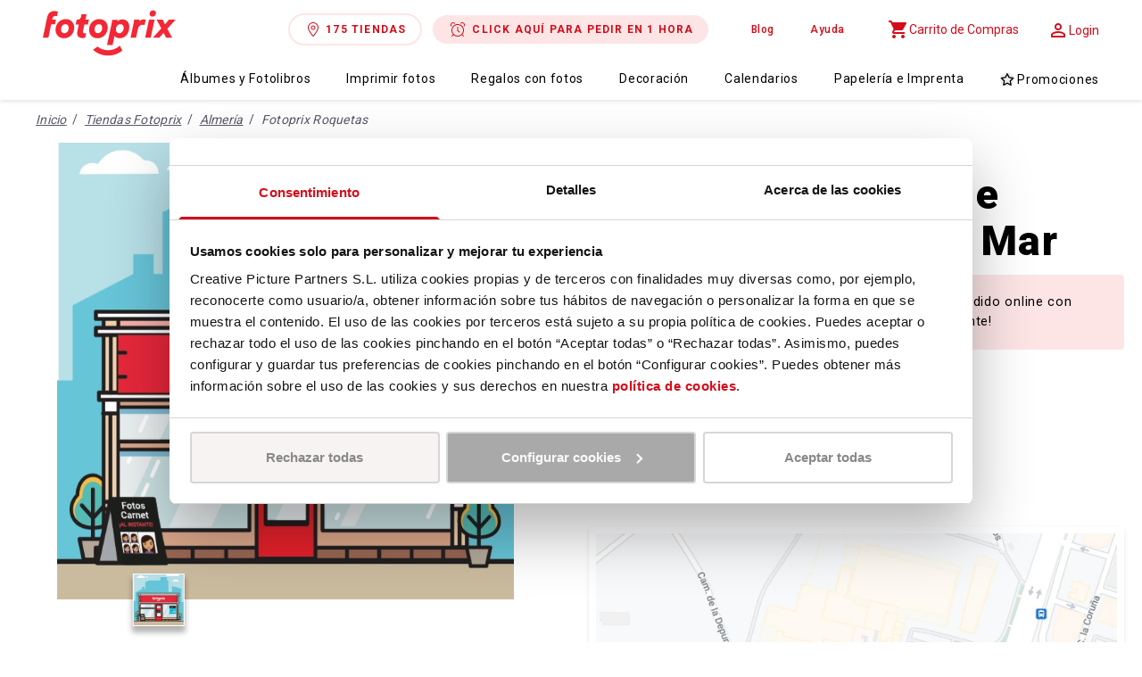

--- FILE ---
content_type: text/html; charset=UTF-8
request_url: https://www.fotoprix.com/tiendas/almeria/roquetas-de-mar-gran-plaza
body_size: 20545
content:

<!DOCTYPE html>
<html lang="es">
<head><!-- Google Tag Manager -->
<link rel="preconnect" href="https://www.googletagmanager.com" crossorigin="">
<script>
        // Define dataLayer and the gtag function.
    window.dataLayer = window.dataLayer || [];
    function gtag(){dataLayer.push(arguments);}
    window.gtag = gtag;

    // Default ad_storage to 'denied'.
    gtag('consent', 'default', {
        'ad_storage': 'denied',
        'analytics_storage': 'denied'
    });
    (function(w,d,s,l,i){w[l]=w[l]||[];w[l].push({'gtm.start':
            new Date().getTime(),event:'gtm.js'});var f=d.getElementsByTagName(s)[0],
        j=d.createElement(s),dl=l!='dataLayer'?'&l='+l:'';j.async=true;j.src=
        'https://www.googletagmanager.com/gtm.js?id='+i+dl;f.parentNode.insertBefore(j,f);
    })(window,document,'script','dataLayer','GTM-PCDCW4R');
    
    var cookies = document.cookie.split(';');
    for(var i=0 ; i < cookies.length ; ++i) {
        var pair = cookies[i].trim().split('=');
        if(pair[0] == 'datalayer_loggin'){
            window.dataLayer.push({
                'event': 'login',
                'user_id': pair[1]
            });
        }

    }


</script>
<!-- End Google Tag Manager -->

    <script src="/bundles/fosjsrouting/js/router.js"></script>
    <script id="Cookiebot" src=https://consent.cookiebot.com/uc.js data-cbid="686c345d-5746-4997-852a-788ab2101ce8" data-blockingmode="auto" type="text/javascript"></script>
    <meta charset="UTF-8"/>
    <meta http-equiv="X-UA-Compatible" content="IE=edge">
    <meta name="viewport" content="width=device-width, initial-scale=1.0"/>
    <meta name="facebook-domain-verification" content="ziu2btfsfpbxhbvm24yavadq89p5x5" />
    <base href="https://www.fotoprix.com">
    <link rel="preconnect" href="https://fonts.gstatic.com" crossorigin="">

            
<title>Tu Tienda de Fotos en Roquetas de Mar❤️</title><meta name="description" content="➤ Encuentra tu Tienda FOTOPRIX más cercana y ¡haz magia con tus Fotos! Imprime Álbumes, Fotos, Regalos, Deco... ⌚ ¡Incluso en 1 hora!"><meta name="keywords" content="tiendas,fotografía,fotos,copias,dni"><meta name="robots" content="index,follow"><link rel="canonical" href="https://www.fotoprix.com/tiendas/almeria/roquetas-de-mar-gran-plaza">    
        
                                                                        <meta name="og:title" property="og:title" content="Tu Tienda de Fotos en Roquetas de Mar❤️"/>
<meta name="og:description" property="og:description" content="➤ Encuentra tu Tienda FOTOPRIX más cercana y ¡haz magia con tus Fotos! Imprime Álbumes, Fotos, Regalos, Deco... ⌚ ¡Incluso en 1 hora!"/>
<meta name="og:image" property="og:image" content="https://www.fotoprix.com/uploads/media/400x225/02/4392-Imagen_tienda_Mesa%20de%20trabajo%201%20copia.jpg?v=1-0"/>
<meta name="og:locale:alternate" property="og:locale:alternate" content="es_ES"/>

    
            <link rel="stylesheet" href="/build/website/app.268158f6.css" integrity="sha384-IQTEARWrbuCcfRA0M7HOBEgjVS/zQMvOpTNsOt4M1zT91Vky0XI6DcNlq8IqRtkb">
        <link rel="stylesheet" href="/custom.css"/>
    
                        <script type="application/ld+json">
        {
            "@context": "http://schema.org",
            "@type": "LocalBusiness",
            "priceRange": "0.6€ - 300€",
            "currenciesAccepted": "EURO",
            "paymentAccepted": "Cash, Credit Card, Coupons",
            "name": "Fotoprix 2079 Phone House Roquetas de Mar" ,
            "image": ["https://www.fotoprix.com/uploads/media/2000x1125/02/4392-Imagen_tienda_Mesa%20de%20trabajo%201%20copia.jpg?v=1-0","https://www.fotoprix.com/uploads/media/960x960/02/4392-Imagen_tienda_Mesa%20de%20trabajo%201%20copia.jpg?v=1-0"],
            "description": "",
            "address": {
                "@type": "PostalAddress",
                "streetAddress": "Parque comercial Gran Plaza, Calle de Alicún, s / n, Local 99",
                "postalCode": "04740",
                "addressLocality": "Roquetas de Mar",
                "addressRegion": "Almería",
                "addressCountry": "ES"
            },
            "openingHoursSpecification": null,
            "telephone": "678564440",
            "geo": {
                "@type": "GeoCoordinates",
                "latitude": "36.7744239",
                "longitude": "-2.6134359"
            },
            "hasMap": ""
        }
        </script>
            
                    
        <script src="/build/website/runtime.7779781c.js" defer integrity="sha384-qT+S1T+VXbA2mj+QgMc1Lb8TDaCs1Z7h/0xznhz9TYLdvoZUlWwBRmK+BWqN9/0g"></script><script src="/build/website/139.c0d9f61a.js" defer integrity="sha384-Mcu7sPtK69KS7rTxntvqzAE39tHP6dzQtzu1yfio26nFjK8djfzdCAkkFCbvl08u"></script><script src="/build/website/app.8ae19c5c.js" defer integrity="sha384-KSQivvI1+hM+r/ONaI2AGK4qaYiHdfOjHzoU/9FuF/ZhftrUF6XZt7mTKMj2lc1+"></script>
    

    <script type="application/ld+json">
        {
            "@context": "https://schema.org",
            "@type": "Organization",
            "name": "Fotoprix",
            "url": "https://www.fotoprix.com",
            "logo": "https://www.fotoprix.com/images/logo.png",
            "description": "Fotoprix es una empresa española de fotografía con más de 200 tiendas y un importante sitio web. Se dedica a la impresión de fotografías y productos personalizados como álbumes, calendarios, regalos y decoración con fotos principalmente.",
            "sameAs": ["https://www.trustedshops.es/evaluacion/info_X4F51BEA03D0AD0BDFB3CBAC17AE82213.html"],
            "address": {
                "@type": "PostalAddress",
                "streetAddress": "Carrer del Tambor del Bruc, 3",
                "addressLocality": "Sant Joan Despí",
                "postalCode": "08970",
                "addressCountry": "ES"
            },
            "contactPoint": [
                {
                    "@type": "ContactPoint",
                    "telephone": "+34 934 921500",
                    "contactType": "business contact"
                },
                {
                    "@type": "ContactPoint",
                    "url": "https://ayuda.fotoprix.com/hc/es",
                    "contactType": "customer service"
                }
            ]
        }
    </script>
    <script type="application/ld+json">
        {
            "@context": "https://schema.org",
            "@type": "WebSite",
            "name": "Fotoprix",
            "url": "https://www.fotoprix.com"
        }
    </script>

    <script data-cookieconsent="ignore">
        (function () {
            function addCacheBuster(url) {
                const cacheBuster = `cb=${Date.now()}`;
                return url.includes('?') ? `${url}&${cacheBuster}` : `${url}?${cacheBuster}`;
            }
            const scriptElement = document.createElement('script');
            scriptElement.src = addCacheBuster('angular-loader.js');
            scriptElement.defer = true;
            scriptElement.setAttribute('data-cookieconsent', 'ignore');
            document.head.appendChild(scriptElement);
        })();
    </script>
    <base href="/editor/">
    <app-initializer></app-initializer>

    <script id="ze-snippet" src="https://static.zdassets.com/ekr/snippet.js?key=d5e7e670-2486-433b-860c-7be9104e3177"></script>

</head>
<body><!-- Google Tag Manager (noscript) -->
<noscript>
    <iframe src="https://www.googletagmanager.com/ns.html?id=GTM-PCDCW4R" height="0" width="0"
            style="display:none;visibility:hidden"></iframe>
</noscript>
<!-- End Google Tag Manager (noscript) -->


<div id="cookie-blocker-overlay" style="
  all: initial;
  position: fixed;
  inset: 0;
  width: 100vw;
  height: 100vh;
  background: rgba(255, 255, 255, 0);
  z-index: 9999999;
  pointer-events: all;
  cursor: not-allowed;
  display: none;
">
    <div id="cookie-blocker-message" style="
    position: absolute;
    inset: 0;
    display: none;
    align-items: center;
    justify-content: center;
    text-align: center;
    padding: 24px;
    font-family: system-ui, -apple-system, BlinkMacSystemFont, 'Segoe UI', sans-serif;
  ">
            </div>
</div>

        
    






<header class="bg-white sticky top-0 z-20 isolate"
        x-init="$watch('isMobileOpen', isMobileOpen => {
            document.getElementById('div-avisos').style.display = isMobileOpen ? 'none':'block';
            document.body.style.overflow = isMobileOpen ? 'hidden':'auto';
        })"
        x-data="{isMobileOpen:false, mobileTab: 'menu'}">
    <div class="px-2 sm:px-6 lg:px-8 shadow-light-b h-16 lg:h-28">
        <!-- menú superior -->
        <nav class="menu-superior bg-white">
            <a href="/" title="Inicio" class="mr-auto ml-2 lg:ml-0 pb-0">
                <i class="ftpx fa-fotoprix text-brand text-4xl md:text-5xl" aria-label="Logo Fotoprix"></i>
            </a>
                                    
            <!--
            <a href="/ayuda" class="hidden md:inline-flex" title="Ayuda" target="_blank"
               rel="noopener noreferrer">
                Ayuda
            </a>
            -->

            
    
<a href="/tiendas" class="hidden md:inline-flex items-center btn btn-primary-outline-light btn-pill mr-1">
    <i class="fal fa-map-marker-alt text-base ml-1 mr-2"></i>
    175 TIENDAS
</a>

<a href="/pedido-1-hora" class="hidden md:inline-flex items-center font-bold btn btn-primary-light btn-pill mr-10" title="Haz tu pedido a la tienda y recoge en 1 hora.">
    <i class="fal fa-alarm-clock text-base ml-1 mr-2"></i>
    CLICK AQUÍ PARA PEDIR EN 1 HORA
</a>

<a href="https://www.fotoprix.com/blog" class="hidden md:inline-flex p-0 mr-8" title="Blog" target="_blank" rel="noopener noreferrer">
    Blog
</a>

<a href="/ayuda" class="hidden md:inline-flex p-0 mr-8" title="Ayuda" target="_blank" rel="noopener noreferrer">
    Ayuda
</a>

<div style="border:0px solid red; padding:0px !important; margin:0px !important;">
    <app-cart-widget></app-cart-widget>
</div>
<div style="border:0px solid red; padding:0px !important; margin:0px !important;">
    <app-content-login></app-content-login>
</div>

            <button type="button" @click="isMobileOpen = !isMobileOpen"
                    class="inline-flex lg:hidden items-center justify-center p-2 text-body focus:outline-none">
                <i class="fal fa-fw text-3xl fa-bars" x-show="!isMobileOpen"></i>
                <i class="fal fa-fw text-3xl fa-times" x-show="isMobileOpen"></i>
            </button>
        </nav>

        <!-- menú inferior -->
        <nav class="hidden lg:flex items-center justify-end space-x-2">
                                                                                                                                                                                    <div x-data="{ open: false }" x-on:keydown.escape="open = false">
                        <button class="md:px-1 md:text-xs xl:text-sm xl:px-4 py-3 option-1 focus:outline-none transform -translate-y-px" @click="open = !open"
                                :class="{
                            'border-b-1 border-albumes':open}"
                        >
                            Álbumes y Fotolibros
                        </button>
                                                                                                                                                                                                                                                                                                                                                                                                                
    <div class="absolute z-10 left-0 top-0 mt-28 border-t-1 border-neutral-2 w-full shadow-medium-b"
         x-show="open" x-cloak @click.outside="open = false"
         x-transition:enter="transition ease-out duration-100" x-transition:enter-start="transform opacity-0 scale-95"
         x-transition:enter-end="transform opacity-100 scale-100" x-transition:leave="transition ease-in duration-75"
         x-transition:leave-start="transform opacity-100 scale-100"
         x-transition:leave-end="transform opacity-0 scale-95"
    >
        <div class="shadow-lg overflow-hidden flex justify-around bg-white">
                            <div class="relative px-5 py-6 sm:p-8">
                                            <p class="option-1 font-bold uppercase mb-3">ÁLBUMES FOTOGRÁFICOS Y DIGITALES</p>
                    
                                                                                                        <div class="grid gap-y-4">
                                                                                <a class="option-1 font-medium dot-list dot-list-albumes"
       href="/album-digital-fotos/fotolibro-plus"
       title="Fotolibro Plus"
       target="_self"
       rel=""
    >
        Fotolibro Plus
    </a>

    
                                                                                                                                                                                <a class="option-1 font-medium dot-list dot-list-albumes"
       href="/album-digital-fotos/fotolibro-clasico"
       title="Fotolibro Clásico"
       target="_self"
       rel=""
    >
        Fotolibro Clásico
    </a>

    
                                                                                                                                                                                <a class="option-1 font-medium dot-list dot-list-albumes"
       href="/album-digital-fotos/albumes-profesionales-probook"
       title="Álbum profesional Probook"
       target="_self"
       rel=""
    >
        Álbum profesional Probook
    </a>

    
                                                                                                <a href="https://www.fotoprix.com/album-digital-fotos" class="btn btn-pill btn-albumes">
                                        <i class="fas fa-caret-right"></i>
                                        NUESTROS ÁLBUMES FOTOGRÁFICOS Y DIGITALES
                                    </a>
                                                                </div>
                                                                                        </div>
                            <div class="relative px-5 py-6 sm:p-8">
                                            <p class="option-1 font-bold uppercase mb-3">ÁLBUMES EXCLUSIVOS FOTOPRIX</p>
                    
                                                                                                        <div class="grid gap-y-4">
                                                                                <a class="option-1 font-medium dot-list dot-list-albumes"
       href="/album-digital-fotos/new-book"
       title="New Book"
       target="_self"
       rel=""
    >
        New Book
    </a>

    
                                                                                                                                                                                <a class="option-1 font-medium dot-list dot-list-albumes"
       href="/album-digital-fotos/booklet-15x10"
       title="Booklet 15x10"
       target="_self"
       rel=""
    >
        Booklet 15x10
    </a>

    
                                                                                                                                                                                <a class="option-1 font-medium dot-list dot-list-albumes"
       href="/album-digital-fotos/album-infantil-guarderia"
       title="Álbum infantil guardería"
       target="_self"
       rel=""
    >
        Álbum infantil guardería
    </a>

    
                                                                                            </div>
                                                                                        </div>
                            <div class="relative px-5 py-6 sm:p-8">
                                            <p class="option-1 font-bold uppercase mb-3">FOTOLIBRO PLUS DE FOTOPRIX</p>
                    
                                                                                                        <div class="flex flex-row space-x-3">
                                                            <a href="https://www.fotoprix.com/album-digital-fotos/fotolibro-plus"
       title="¡Más de 10.000.000 vendidos!"
       class="flex-1 block">
        <picture>
            <img src="/uploads/media/sulu-260x/08/128338-1C_Ideas_Albumes_1000x1000px_12.jpg?v=1-0"
                 alt="¡Más de 10.000.000 vendidos!" height="260px" width="260px"
                 loading="lazy"
            />
        </picture>
        <p class="text-black tracking-widest text-sm leading-20 font-medium mt-3">¡Más de 10.000.000 vendidos!</p>
    </a>

                                                            </div>
                                                                                        </div>
                            <div class="relative px-5 py-6 sm:p-8">
                                            <p class="option-1 font-bold uppercase mb-3">ÁLBUMES FOTOGRÁFICOS</p>
                    
                                                                                                        <div class="flex flex-row space-x-3">
                                                            <a href="https://www.fotoprix.com/album-digital-fotos/albumes-profesionales-probook"
       title="Crea Álbumes como un profesional."
       class="flex-1 block">
        <picture>
            <img src="/uploads/media/sulu-260x/00/128340-1C_Ideas_Albumes_1000x1000px_09.jpg?v=1-0"
                 alt="Crea Álbumes como un profesional." height="260px" width="260px"
                 loading="lazy"
            />
        </picture>
        <p class="text-black tracking-widest text-sm leading-20 font-medium mt-3">Crea Álbumes como un profesional.</p>
    </a>

                                                            </div>
                                                                                        </div>
                    </div>
    </div>

                    </div>
                                                                                                                                                                                        <div x-data="{ open: false }" x-on:keydown.escape="open = false">
                        <button class="md:px-1 md:text-xs xl:text-sm xl:px-4 py-3 option-1 focus:outline-none transform -translate-y-px" @click="open = !open"
                                :class="{
                            'border-b-1 border-impresion':open}"
                        >
                            Imprimir fotos
                        </button>
                                                                                                                                                                                                                                                                                                                                                                                                                
    <div class="absolute z-10 left-0 top-0 mt-28 border-t-1 border-neutral-2 w-full shadow-medium-b"
         x-show="open" x-cloak @click.outside="open = false"
         x-transition:enter="transition ease-out duration-100" x-transition:enter-start="transform opacity-0 scale-95"
         x-transition:enter-end="transform opacity-100 scale-100" x-transition:leave="transition ease-in duration-75"
         x-transition:leave-start="transform opacity-100 scale-100"
         x-transition:leave-end="transform opacity-0 scale-95"
    >
        <div class="shadow-lg overflow-hidden flex justify-around bg-white">
                            <div class="relative px-5 py-6 sm:p-8">
                                            <p class="option-1 font-bold uppercase mb-3">IMPRIMIR FOTOS ONLINE</p>
                    
                                                                                                        <div class="grid gap-y-4">
                                                                                <a class="option-1 font-medium dot-list dot-list-papeleria"
       href="/imprimir-fotos-online/imprimir-fotos-normales"
       title="Fotos tamaño normal"
       target="_self"
       rel=""
    >
        Fotos tamaño normal
    </a>

    
                                                                                                                                                                                <a class="option-1 font-medium dot-list dot-list-papeleria"
       href="/imprimir-fotos-online/imprimir-fotos-xl"
       title="Fotos tamaño XL"
       target="_self"
       rel=""
    >
        Fotos tamaño XL
    </a>

    
                                                                                                                                                                                <a class="option-1 font-medium dot-list dot-list-papeleria"
       href="/imprimir-fotos-online/imprimir-fotos-grandes"
       title="Fotos tamaño grande"
       target="_self"
       rel=""
    >
        Fotos tamaño grande
    </a>

    
                                                                                                <a href="https://www.fotoprix.com/imprimir-fotos-online" class="btn btn-pill btn-impresion">
                                        <i class="fas fa-caret-right"></i>
                                        IMPRIMIR FOTOS
                                    </a>
                                                                </div>
                                                                                        </div>
                            <div class="relative px-5 py-6 sm:p-8">
                                            <p class="option-1 font-bold uppercase mb-3">PACKS DE FOTOS EXCLUSIVOS FOTOPRIX</p>
                    
                                                                                                        <div class="grid gap-y-4">
                                                                                <a class="option-1 font-medium dot-list dot-list-impresion"
       href="/imprimir-fotos-online/packs-fotos-digitales"
       title="Packs Fotos"
       target="_self"
       rel=""
    >
        Packs Fotos
    </a>

    
                                                                                                                                                                                <a class="option-1 font-medium dot-list dot-list-impresion"
       href="/imprimir-fotos-online/happy-box-collection"
       title="Happy Box Collection"
       target="_self"
       rel=""
    >
        Happy Box Collection
    </a>

    
                                                                                                                                                                                <a class="option-1 font-medium dot-list dot-list-impresion"
       href="/imprimir-fotos-online/happy-stripes"
       title="Happy Stripes"
       target="_self"
       rel=""
    >
        Happy Stripes
    </a>

    
                                                                                            </div>
                                                                                        </div>
                            <div class="relative px-5 py-6 sm:p-8">
                                            <p class="option-1 font-bold uppercase mb-3">IMPRIMIR FOTOS DE ALTA CALIDAD</p>
                    
                                                                                                        <div class="flex flex-row space-x-3">
                                                            <a href="https://www.fotoprix.com/imprimir-fotos-online/imprimir-fotos-normales"
       title="Recuerdos fotográficos de alta calidad."
       class="flex-1 block">
        <picture>
            <img src="/uploads/media/sulu-260x/09/4289-Home_copias_instagram_03.jpg?v=2-9"
                 alt="Recuerdos fotográficos de alta calidad." height="260px" width="260px"
                 loading="lazy"
            />
        </picture>
        <p class="text-black tracking-widest text-sm leading-20 font-medium mt-3">Recuerdos fotográficos de alta calidad.</p>
    </a>

                                                            </div>
                                                                                        </div>
                            <div class="relative px-5 py-6 sm:p-8">
                                            <p class="option-1 font-bold uppercase mb-3">NUEVAS CAJITAS PARA FOTOS</p>
                    
                                                                                                        <div class="flex flex-row space-x-3">
                                                            <a href="https://www.fotoprix.com/imprimir-fotos-online/happy-box-collection"
       title="Las Happy Collection son un regalo perfecto."
       class="flex-1 block">
        <picture>
            <img src="/uploads/media/sulu-260x/01/128431-2C_Copias_Ideas_1000x1000px_02.jpg?v=1-0"
                 alt="Las Happy Collection son un regalo perfecto." height="260px" width="260px"
                 loading="lazy"
            />
        </picture>
        <p class="text-black tracking-widest text-sm leading-20 font-medium mt-3">Las Happy Collection son un regalo perfecto.</p>
    </a>

                                                            </div>
                                                                                        </div>
                    </div>
    </div>

                    </div>
                                                                                                                                                                                        <div x-data="{ open: false }" x-on:keydown.escape="open = false">
                        <button class="md:px-1 md:text-xs xl:text-sm xl:px-4 py-3 option-1 focus:outline-none transform -translate-y-px" @click="open = !open"
                                :class="{
                            'border-b-1 border-regalos':open}"
                        >
                            Regalos con fotos
                        </button>
                                                                                                                                                                                                                                                                                                                                                                                                                                                                                                                                                                                                                                                                                                                                                                                                                                                                                                                                                                                                                                                                                                                                                                                                                                                                                                                                                                                                                                                                                                                                                                                                                                                                                                                                                                    
    <div class="absolute z-10 left-0 top-0 mt-28 border-t-1 border-neutral-2 w-full shadow-medium-b"
         x-show="open" x-cloak @click.outside="open = false"
         x-transition:enter="transition ease-out duration-100" x-transition:enter-start="transform opacity-0 scale-95"
         x-transition:enter-end="transform opacity-100 scale-100" x-transition:leave="transition ease-in duration-75"
         x-transition:leave-start="transform opacity-100 scale-100"
         x-transition:leave-end="transform opacity-0 scale-95"
    >
        <div class="shadow-lg overflow-hidden flex justify-around bg-white">
                            <div class="relative px-5 py-6 sm:p-8">
                                            <p class="option-1 font-bold uppercase mb-3">REGALOS PERSONALIZADOS</p>
                    
                                                                                                        <div class="grid gap-y-4">
                                                                                <a class="option-1 font-medium dot-list dot-list-regalos"
       href="/regalos-personalizados/taza-basica-personalizada-fotos"
       title="Taza Básica Personalizada con fotos"
       target="_self"
       rel=""
    >
        Taza Básica Personalizada con fotos
    </a>

    
                                                                                                                                                                                <a class="option-1 font-medium dot-list dot-list-regalos"
       href="/regalos-personalizados/taza-ceramica-personalizada-color"
       title="Taza Color Personalizada"
       target="_self"
       rel=""
    >
        Taza Color Personalizada
    </a>

    
                                                                                                                                                                                <a class="option-1 font-medium dot-list dot-list-regalos"
       href="/regalos-personalizados/taza-ceramica-personalizada-fotos"
       title="Taza Blanca Personalizada con fotos"
       target="_self"
       rel=""
    >
        Taza Blanca Personalizada con fotos
    </a>

    
                                                                                                                                                                                <a class="option-1 font-medium dot-list dot-list-regalos"
       href="/regalos-personalizados/taza-negra-personalizada-con-fotos"
       title="Taza Negra Personalizada con fotos"
       target="_self"
       rel=""
    >
        Taza Negra Personalizada con fotos
    </a>

    
                                                                                                                                                                                <a class="option-1 font-medium dot-list dot-list-regalos"
       href="/regalos-personalizados/bola-personalizada-con-fotos"
       title="Bola Personalizada con fotos"
       target="_self"
       rel=""
    >
        Bola Personalizada con fotos
    </a>

    
                                                                                                                                                                                <a class="option-1 font-medium dot-list dot-list-regalos"
       href="/regalos-personalizados/imanes-personalizados-nevera"
       title="Imanes de nevera personalizados"
       target="_self"
       rel=""
    >
        Imanes de nevera personalizados
    </a>

    
                                                                                                                                                                                <a class="option-1 font-medium dot-list dot-list-regalos"
       href="/regalos-personalizados/puzzles-personalizados-fotos"
       title="Puzzles Personalizados"
       target="_self"
       rel=""
    >
        Puzzles Personalizados
    </a>

    
                                                                                                                                                                                <a class="option-1 font-medium dot-list dot-list-regalos"
       href="/regalos-personalizados/cojin-personalizado-fotos"
       title="Cojín Personalizado con fotos"
       target="_self"
       rel=""
    >
        Cojín Personalizado con fotos
    </a>

    
                                                                                                                                                                                <a class="option-1 font-medium dot-list dot-list-regalos"
       href="/regalos-personalizados/cojin-negro-personalizado-con-foto"
       title="Cojín Negro Personalizado con foto"
       target="_self"
       rel=""
    >
        Cojín Negro Personalizado con foto
    </a>

    
                                                                                                                                                                                <a class="option-1 font-medium dot-list dot-list-regalos"
       href="/regalos-personalizados/cojines-polares-personalizados-con-foto"
       title="Cojines Polares Personalizados con foto"
       target="_self"
       rel=""
    >
        Cojines Polares Personalizados con foto
    </a>

    
                                                                                                                                                                                <a class="option-1 font-medium dot-list dot-list-regalos"
       href="/regalos-personalizados/cojin-personalizado-fotos-total"
       title="Cojín estampado total"
       target="_self"
       rel=""
    >
        Cojín estampado total
    </a>

    
                                                                                                                                                                                <a class="option-1 font-medium dot-list dot-list-regalos"
       href="/regalos-personalizados/taza-magica-personalizada-fotos"
       title="Taza Mágica con fotos"
       target="_self"
       rel=""
    >
        Taza Mágica con fotos
    </a>

    
                                                                                                                                                                                <a class="option-1 font-medium dot-list dot-list-regalos"
       href="/regalos-personalizados/alfombrilla-raton-personalizada"
       title="Alfombrilla Ratón Personalizada"
       target="_self"
       rel=""
    >
        Alfombrilla Ratón Personalizada
    </a>

    
                                                                                                <a href="https://www.fotoprix.com/regalos-personalizados" class="btn btn-pill btn-regalos">
                                        <i class="fas fa-caret-right"></i>
                                        BUSCADOR DE REGALOS CON FOTO
                                    </a>
                                                                </div>
                                                                                        </div>
                            <div class="relative px-5 py-6 sm:p-8">
                                            <p class="option-1 font-bold uppercase mb-3">REGALOS PARA TI</p>
                    
                                                                                                        <div class="grid gap-y-4">
                                                                                <a class="option-1 font-medium dot-list dot-list-regalos"
       href="/regalos-personalizados/taza-love-personalizada-con-fotos"
       title="Taza Love Personalizada con fotos"
       target="_self"
       rel=""
    >
        Taza Love Personalizada con fotos
    </a>

    
                                                                                                                                                                                <a class="option-1 font-medium dot-list dot-list-regalos"
       href="/regalos-personalizados/mantas-personalizadas"
       title="Mantas Personalizadas"
       target="_self"
       rel=""
    >
        Mantas Personalizadas
    </a>

    
                                                                                                                                                                                <a class="option-1 font-medium dot-list dot-list-regalos"
       href="/regalos-personalizados/cubo-fotografico-personalizado"
       title="Cubo Fotográfico Personalizado"
       target="_self"
       rel=""
    >
        Cubo Fotográfico Personalizado
    </a>

    
                                                                                                                                                                                <a class="option-1 font-medium dot-list dot-list-regalos"
       href="/regalos-personalizados/puzzle-de-corazon-personalizado"
       title="Puzzle de Corazón Personalizado"
       target="_self"
       rel=""
    >
        Puzzle de Corazón Personalizado
    </a>

    
                                                                                                                                                                                <a class="option-1 font-medium dot-list dot-list-regalos"
       href="/regalos-personalizados/cojin-de-corazon-personalizado-con-fotos"
       title="Cojín de Corazón Personalizado con fotos"
       target="_self"
       rel=""
    >
        Cojín de Corazón Personalizado con fotos
    </a>

    
                                                                                                                                                                                <a class="option-1 font-medium dot-list dot-list-regalos"
       href="/regalos-personalizados/delantal-de-cocina-con-fotos"
       title="Delantal de Cocina con fotos"
       target="_self"
       rel=""
    >
        Delantal de Cocina con fotos
    </a>

    
                                                                                                                                                                                <a class="option-1 font-medium dot-list dot-list-regalos"
       href="/regalos-personalizados/llavero-fotos-doble-cara"
       title="Llaveros Doble Cara con fotos"
       target="_self"
       rel=""
    >
        Llaveros Doble Cara con fotos
    </a>

    
                                                                                                                                                                                <a class="option-1 font-medium dot-list dot-list-regalos"
       href="/regalos-personalizados/chapas-pines-personalizados-fotos"
       title="Chapa Personalizada"
       target="_self"
       rel=""
    >
        Chapa Personalizada
    </a>

    
                                                                                            </div>
                                                                                        </div>
                            <div class="relative px-5 py-6 sm:p-8">
                                            <p class="option-1 font-bold uppercase mb-3">REGALOS ESCOLARES E INFANTILES</p>
                    
                                                                                                        <div class="grid gap-y-4">
                                                                                <a class="option-1 font-medium dot-list dot-list-regalos"
       href="/regalos-personalizados/baraja-de-cartas-personalizada-con-fotos"
       title="Baraja de Cartas Personalizada con fotos"
       target="_self"
       rel=""
    >
        Baraja de Cartas Personalizada con fotos
    </a>

    
                                                                                                                                                                                <a class="option-1 font-medium dot-list dot-list-regalos"
       href="/regalos-personalizados/puzzle-madera-personalizado"
       title="Puzzle Madera Personalizado"
       target="_self"
       rel=""
    >
        Puzzle Madera Personalizado
    </a>

    
                                                                                                                                                                                <a class="option-1 font-medium dot-list dot-list-regalos"
       href="/regalos-personalizados/alfombrilla-raton-gaming-personalizada"
       title="Alfombrilla Ratón Gaming Personalizada"
       target="_self"
       rel=""
    >
        Alfombrilla Ratón Gaming Personalizada
    </a>

    
                                                                                                                                                                                <a class="option-1 font-medium dot-list dot-list-regalos"
       href="/regalos-personalizados/peluches-personalizados"
       title="Peluches de Animales Personalizados"
       target="_self"
       rel=""
    >
        Peluches de Animales Personalizados
    </a>

    
                                                                                                                                                                                <a class="option-1 text-neutral-1 italic tracking-wide"
       href="https://www.fotoprix.com/papeleria-imprenta/cuadernos-libretas-espiral-personalizados"
       title="Cuadernos personalizados"
       target="_blank"
       rel="noopener noreferrer"
    >
        Cuadernos personalizados
    </a>

    
                                                                                            </div>
                                                                                        </div>
                            <div class="relative px-5 py-6 sm:p-8">
                                            <p class="option-1 font-bold uppercase mb-3">DIBUÑECOS EXCLUSIVOS</p>
                    
                                                                                                        <div class="grid gap-y-4">
                                                                                <a class="option-1 font-medium dot-list dot-list-regalos"
       href="/regalos-personalizados/dibunecos-personajes-eventos"
       title="Dibuñecos de personajes"
       target="_self"
       rel=""
    >
        Dibuñecos de personajes
    </a>

    
                                                                                                                                                                                <a class="option-1 font-medium dot-list dot-list-regalos"
       href="/regalos-personalizados/dibunecos-profesiones"
       title="Dibuñecos de profesiones"
       target="_self"
       rel=""
    >
        Dibuñecos de profesiones
    </a>

    
                                                                                                                                                                                <a class="option-1 font-medium dot-list dot-list-regalos"
       href="/regalos-personalizados/dibunecos-regionales-fiestas"
       title="Dibuñecos regionales"
       target="_self"
       rel=""
    >
        Dibuñecos regionales
    </a>

    
                                                                                                                                                                                <a class="option-1 font-medium dot-list dot-list-regalos"
       href="/regalos-personalizados/dibunecos-heroes-fantasia"
       title="Dibuñecos de héroes y fantasía"
       target="_self"
       rel=""
    >
        Dibuñecos de héroes y fantasía
    </a>

    
                                                                                                                                                                                <a class="option-1 font-medium dot-list dot-list-regalos"
       href="/regalos-personalizados/dibunecos-mujer-mamas-abuelas"
       title="Dibuñecos para mamás"
       target="_self"
       rel=""
    >
        Dibuñecos para mamás
    </a>

    
                                                                                                                                                                                <a class="option-1 font-medium dot-list dot-list-regalos"
       href="/regalos-personalizados/dibunecos-hombre-papas-abuelos"
       title="Dibuñecos para papás"
       target="_self"
       rel=""
    >
        Dibuñecos para papás
    </a>

    
                                                                                                                                                                                <a class="option-1 font-medium dot-list dot-list-regalos"
       href="/regalos-personalizados/dibunecos-navidad"
       title="Dibuñecos de Navidad"
       target="_self"
       rel=""
    >
        Dibuñecos de Navidad
    </a>

    
                                                                                            </div>
                                                                                        </div>
                    </div>
    </div>

                    </div>
                                                                                                                                                                                        <div x-data="{ open: false }" x-on:keydown.escape="open = false">
                        <button class="md:px-1 md:text-xs xl:text-sm xl:px-4 py-3 option-1 focus:outline-none transform -translate-y-px" @click="open = !open"
                                :class="{
                            'border-b-1 border-decoracion':open}"
                        >
                            Decoración
                        </button>
                                                                                                                                                                                                                                                                                                                                                                                                                                                                                                                                                                                                                                                                                    
    <div class="absolute z-10 left-0 top-0 mt-28 border-t-1 border-neutral-2 w-full shadow-medium-b"
         x-show="open" x-cloak @click.outside="open = false"
         x-transition:enter="transition ease-out duration-100" x-transition:enter-start="transform opacity-0 scale-95"
         x-transition:enter-end="transform opacity-100 scale-100" x-transition:leave="transition ease-in duration-75"
         x-transition:leave-start="transform opacity-100 scale-100"
         x-transition:leave-end="transform opacity-0 scale-95"
    >
        <div class="shadow-lg overflow-hidden flex justify-around bg-white">
                            <div class="relative px-5 py-6 sm:p-8">
                                            <p class="option-1 font-bold uppercase mb-3">DECORAR CON TUS FOTOS</p>
                    
                                                                                                        <div class="grid gap-y-4">
                                                                                <a class="option-1 font-medium dot-list dot-list-decoracion"
       href="/foto-decoracion/lienzo-personalizado-foto"
       title="Lienzo Personalizado con foto"
       target="_self"
       rel=""
    >
        Lienzo Personalizado con foto
    </a>

    
                                                                                                                                                                                <a class="option-1 font-medium dot-list dot-list-decoracion"
       href="/foto-decoracion/forex-foto"
       title="Cuadro en Forex PVC"
       target="_self"
       rel=""
    >
        Cuadro en Forex PVC
    </a>

    
                                                                                                                                                                                <a class="option-1 font-medium dot-list dot-list-decoracion"
       href="/foto-decoracion/cuadro-shape-en-madera"
       title="Cuadro Shape en madera"
       target="_self"
       rel=""
    >
        Cuadro Shape en madera
    </a>

    
                                                                                                                                                                                <a class="option-1 font-medium dot-list dot-list-decoracion"
       href="/foto-decoracion/cuadro-en-metacrilato"
       title="Cuadro en metacrilato"
       target="_self"
       rel=""
    >
        Cuadro en metacrilato
    </a>

    
                                                                                                                                                                                <a class="option-1 font-medium dot-list dot-list-decoracion"
       href="/foto-decoracion/cuadro-en-madera"
       title="Cuadro en madera"
       target="_self"
       rel=""
    >
        Cuadro en madera
    </a>

    
                                                                                                                                                                                <a class="option-1 font-medium dot-list dot-list-decoracion"
       href="/foto-decoracion/cuadro-adhesivo"
       title="Cuadro adhesivo con foto"
       target="_self"
       rel=""
    >
        Cuadro adhesivo con foto
    </a>

    
                                                                                                                                                                                <a class="option-1 font-medium dot-list dot-list-decoracion"
       href="/foto-decoracion/azulejo-portugues"
       title="Azulejo portugués"
       target="_self"
       rel=""
    >
        Azulejo portugués
    </a>

    
                                                                                                                                                                                <a class="option-1 font-medium dot-list dot-list-decoracion"
       href="/foto-decoracion/dibond-aluminio"
       title="Dibond aluminio impreso"
       target="_self"
       rel=""
    >
        Dibond aluminio impreso
    </a>

    
                                                                                                <a href="https://www.fotoprix.com/foto-decoracion" class="btn btn-pill btn-decoracion">
                                        <i class="fas fa-caret-right"></i>
                                        DECORACIÓN PERSONALIZADA CON FOTOS
                                    </a>
                                                                </div>
                                                                                        </div>
                            <div class="relative px-5 py-6 sm:p-8">
                                            <p class="option-1 font-bold uppercase mb-3">DECORACIÓN ENMARCADA</p>
                    
                                                                                                        <div class="grid gap-y-4">
                                                                                <a class="option-1 font-medium dot-list dot-list-decoracion"
       href="/foto-decoracion/marcos-de-pared-timeless"
       title="Marco de pared Timeless"
       target="_self"
       rel=""
    >
        Marco de pared Timeless
    </a>

    
                                                                                                                                                                                <a class="option-1 font-medium dot-list dot-list-decoracion"
       href="/foto-decoracion/marco-de-pared-estate"
       title="Marco de pared Estate"
       target="_self"
       rel=""
    >
        Marco de pared Estate
    </a>

    
                                                                                                                                                                                <a class="option-1 font-medium dot-list dot-list-decoracion"
       href="/foto-decoracion/cuadro-collage"
       title="Cuadro collage con fotos"
       target="_self"
       rel=""
    >
        Cuadro collage con fotos
    </a>

    
                                                                                            </div>
                                                                                        </div>
                            <div class="relative px-5 py-6 sm:p-8">
                                            <p class="option-1 font-bold uppercase mb-3">DECORA EN 1 MINUTO</p>
                    
                                                                                                        <div class="flex flex-row space-x-3">
                                                            <a href="https://www.fotoprix.com/foto-decoracion"
       title="Desde cualquier dispositivo sin instalar."
       class="flex-1 block">
        <picture>
            <img src="/uploads/media/sulu-260x/08/4648-crea-decoracion-lujo-fotos-1-minuto-fotoprix.jpg?v=1-0"
                 alt="Desde cualquier dispositivo sin instalar." height="260px" width="260px"
                 loading="lazy"
            />
        </picture>
        <p class="text-black tracking-widest text-sm leading-20 font-medium mt-3">Desde cualquier dispositivo sin instalar.</p>
    </a>

                                                            </div>
                                                                                        </div>
                            <div class="relative px-5 py-6 sm:p-8">
                                            <p class="option-1 font-bold uppercase mb-3">¡NUEVOS PANELES FOTOGRÁFICOS!</p>
                    
                                                                                                        <div class="flex flex-row space-x-3">
                                                            <a href="https://www.fotoprix.com/foto-decoracion/dibond-aluminio"
       title="Decoración de lujo en Aluminio o Madera."
       class="flex-1 block">
        <picture>
            <img src="/uploads/media/sulu-260x/05/4645-crea-panel-fotografico-madera-aluminio-decoracion-fotoprix.jpg?v=1-0"
                 alt="Decoración de lujo en Aluminio o Madera." height="260px" width="260px"
                 loading="lazy"
            />
        </picture>
        <p class="text-black tracking-widest text-sm leading-20 font-medium mt-3">Decoración de lujo en Aluminio o Madera.</p>
    </a>

                                                            </div>
                                                                                        </div>
                    </div>
    </div>

                    </div>
                                                                                                                                                                                        <div x-data="{ open: false }" x-on:keydown.escape="open = false">
                        <button class="md:px-1 md:text-xs xl:text-sm xl:px-4 py-3 option-1 focus:outline-none transform -translate-y-px" @click="open = !open"
                                :class="{
                            'border-b-1 border-calendarios':open}"
                        >
                            Calendarios
                        </button>
                                                                                                                                                                                                                        
    <div class="absolute z-10 left-0 top-0 mt-28 border-t-1 border-neutral-2 w-full shadow-medium-b"
         x-show="open" x-cloak @click.outside="open = false"
         x-transition:enter="transition ease-out duration-100" x-transition:enter-start="transform opacity-0 scale-95"
         x-transition:enter-end="transform opacity-100 scale-100" x-transition:leave="transition ease-in duration-75"
         x-transition:leave-start="transform opacity-100 scale-100"
         x-transition:leave-end="transform opacity-0 scale-95"
    >
        <div class="shadow-lg overflow-hidden flex justify-around bg-white">
                            <div class="relative px-5 py-6 sm:p-8">
                                            <p class="option-1 font-bold uppercase mb-3">CALENDARIOS CON TUS FOTOS</p>
                    
                                                                                                        <div class="grid gap-y-4">
                                                                                <a class="option-1 font-medium dot-list dot-list-calendarios"
       href="/calendarios-personalizados/calendarios-pared-fotos"
       title="Calendarios de pared personalizados"
       target="_self"
       rel=""
    >
        Calendarios de pared personalizados
    </a>

    
                                                                                                                                                                                <a class="option-1 font-medium dot-list dot-list-calendarios"
       href="/calendarios-personalizados/calendarios-sobremesa-fotos"
       title="Calendarios de sobremesa con fotos"
       target="_self"
       rel=""
    >
        Calendarios de sobremesa con fotos
    </a>

    
                                                                                                                                                                                <a class="option-1 font-medium dot-list dot-list-calendarios"
       href="/calendarios-personalizados/calendarios-bolsillo-cartera-fotos"
       title="Calendarios de bolsillo y cartera"
       target="_self"
       rel=""
    >
        Calendarios de bolsillo y cartera
    </a>

    
                                                                                                <a href="https://www.fotoprix.com/calendarios-personalizados" class="btn btn-pill btn-calendarios">
                                        <i class="fas fa-caret-right"></i>
                                        NUESTROS CALENDARIOS CON FOTOS
                                    </a>
                                                                </div>
                                                                                        </div>
                            <div class="relative px-5 py-6 sm:p-8">
                                            <p class="option-1 font-bold uppercase mb-3">TU CALENDARIO EN 5 MINUTOS</p>
                    
                                                                                                        <div class="flex flex-row space-x-3">
                                                            <a href="https://www.fotoprix.com/calendarios-personalizados/calendarios-pared-fotos"
       title="Crea online desde cualquier dispositivo."
       class="flex-1 block">
        <picture>
            <img src="/uploads/media/sulu-260x/04/4654-crear-calendarios-personalizados-online-5-minutos-fotoprix.jpg?v=1-0"
                 alt="Crea online desde cualquier dispositivo." height="260px" width="260px"
                 loading="lazy"
            />
        </picture>
        <p class="text-black tracking-widest text-sm leading-20 font-medium mt-3">Crea online desde cualquier dispositivo.</p>
    </a>

                                                            </div>
                                                                                        </div>
                    </div>
    </div>

                    </div>
                                                                                                                                                                                        <div x-data="{ open: false }" x-on:keydown.escape="open = false">
                        <button class="md:px-1 md:text-xs xl:text-sm xl:px-4 py-3 option-1 focus:outline-none transform -translate-y-px" @click="open = !open"
                                :class="{
                            'border-b-1 border-papeleria':open}"
                        >
                            Papelería e Imprenta
                        </button>
                                                                                                                                                                                                                                                                                                                                                                        
    <div class="absolute z-10 left-0 top-0 mt-28 border-t-1 border-neutral-2 w-full shadow-medium-b"
         x-show="open" x-cloak @click.outside="open = false"
         x-transition:enter="transition ease-out duration-100" x-transition:enter-start="transform opacity-0 scale-95"
         x-transition:enter-end="transform opacity-100 scale-100" x-transition:leave="transition ease-in duration-75"
         x-transition:leave-start="transform opacity-100 scale-100"
         x-transition:leave-end="transform opacity-0 scale-95"
    >
        <div class="shadow-lg overflow-hidden flex justify-around bg-white">
                            <div class="relative px-5 py-6 sm:p-8">
                                            <p class="option-1 font-bold uppercase mb-3">IMPRENTA DIGITAL</p>
                    
                                                                                                        <div class="grid gap-y-4">
                                                                                <a class="option-1 font-medium dot-list dot-list-papeleria"
       href="/papeleria-imprenta/fotorevista"
       title="Fotorevistas"
       target="_self"
       rel=""
    >
        Fotorevistas
    </a>

    
                                                                                                                                                                                <a class="option-1 font-medium dot-list dot-list-papeleria"
       href="/papeleria-imprenta/tarjetas-visita-personalizadas"
       title="Tarjetas de visita"
       target="_self"
       rel=""
    >
        Tarjetas de visita
    </a>

    
                                                                                                                                                                                <a class="option-1 font-medium dot-list dot-list-papeleria"
       href="/papeleria-imprenta/postales-personalizadas"
       title="Postales e invitaciones personalizadas"
       target="_self"
       rel=""
    >
        Postales e invitaciones personalizadas
    </a>

    
                                                                                                                                                                                <a class="option-1 font-medium dot-list dot-list-papeleria"
       href="/papeleria-imprenta/felicitaciones-personalizadas"
       title="Felicitaciones personalizadas"
       target="_self"
       rel=""
    >
        Felicitaciones personalizadas
    </a>

    
                                                                                                <a href="https://www.fotoprix.com/papeleria-imprenta" class="btn btn-pill btn-papeleria">
                                        <i class="fas fa-caret-right"></i>
                                         PAPELERÍA E IMPRENTA DIGITAL
                                    </a>
                                                                </div>
                                                                                        </div>
                            <div class="relative px-5 py-6 sm:p-8">
                                            <p class="option-1 font-bold uppercase mb-3">PAPELERÍA PERSONALIZADA</p>
                    
                                                                                                        <div class="grid gap-y-4">
                                                                                <a class="option-1 font-medium dot-list dot-list-papeleria"
       href="/papeleria-imprenta/cuadernos-libretas-espiral-personalizados"
       title="Cuadernos personalizados"
       target="_self"
       rel=""
    >
        Cuadernos personalizados
    </a>

    
                                                                                                                                                                                <a class="option-1 text-neutral-1 italic tracking-wide"
       href="https://www.fotoprix.com/calendarios-personalizados/calendarios-bolsillo-cartera-fotos"
       title="Calendarios de bolsillo y cartera"
       target="_blank"
       rel="noopener noreferrer"
    >
        Calendarios de bolsillo y cartera
    </a>

    
                                                                                            </div>
                                                                                        </div>
                            <div class="relative px-5 py-6 sm:p-8">
                                            <p class="option-1 font-bold uppercase mb-3">CALENDARIOS PERSONALIZADOS</p>
                    
                                                                                                        <div class="flex flex-row space-x-3">
                                                            <a href="https://www.fotoprix.com/calendarios-personalizados"
       title="Calendarios personalizados con fotos"
       class="flex-1 block">
        <picture>
            <img src="/uploads/media/sulu-260x/09/128369-Calendario_1000x1000px.jpg?v=1-0"
                 alt="Calendarios personalizados con fotos" height="260px" width="260px"
                 loading="lazy"
            />
        </picture>
        <p class="text-black tracking-widest text-sm leading-20 font-medium mt-3">Calendarios personalizados con fotos</p>
    </a>

                                                            </div>
                                                                                        </div>
                    </div>
    </div>

                    </div>
                                        <a href="https://www.fotoprix.com/promociones" class="lg:px-2 xl:px-4 py-3 option-1">
                <span class="bg-neutral-2 rounded-full"><i class="far fa-star"></i></span> Promociones
            </a>
        </nav>
    </div>

    <!-- menú mobile -->
    <div class="relative lg:hidden bg-white h-dynamic-screen transform translate-y-px overflow-y-auto" x-cloak
         x-show="isMobileOpen">
        <div x-show="mobileTab === 'menu'" x-cloak>
            <div class="px-5 pt-10">
                                    <button class="mobile-menu--category--item"
                            @click="mobileTab = '8486eae4-1662-4c63-bcab-9cf05c917aae'">
                        <span>Álbumes y Fotolibros</span> <i class="fal fa-angle-right text-3xl"></i>
                    </button>
                                    <button class="mobile-menu--category--item"
                            @click="mobileTab = '5409d252-6c6d-4977-ab72-bb89ebefe9cc'">
                        <span>Imprimir fotos</span> <i class="fal fa-angle-right text-3xl"></i>
                    </button>
                                    <button class="mobile-menu--category--item"
                            @click="mobileTab = '85d019df-2ac2-47d0-94e7-bf0fc5117551'">
                        <span>Regalos con fotos</span> <i class="fal fa-angle-right text-3xl"></i>
                    </button>
                                    <button class="mobile-menu--category--item"
                            @click="mobileTab = '3b53842e-ec43-4e4e-addf-b9b9c1526a92'">
                        <span>Decoración</span> <i class="fal fa-angle-right text-3xl"></i>
                    </button>
                                    <button class="mobile-menu--category--item"
                            @click="mobileTab = 'e1189d5e-7441-4f51-802a-d018730193ad'">
                        <span>Calendarios</span> <i class="fal fa-angle-right text-3xl"></i>
                    </button>
                                    <button class="mobile-menu--category--item"
                            @click="mobileTab = 'aa49683c-6552-45a2-9f26-58117890f9ad'">
                        <span>Papelería e Imprenta</span> <i class="fal fa-angle-right text-3xl"></i>
                    </button>
                                <a href="https://www.fotoprix.com/promociones" class="mobile-menu--category--item">
                    <span class="py-2"><span class="bg-neutral-2 rounded-full"><i class="far fa-star"></i></span> Promociones</span>
                </a>
                <a href="/ayuda" class="mobile-menu--category--item text-primary">
                    <span class="py-2">Ayuda</span>
                </a>
            </div>
            <div class="absolute inset-x-0 bottom-0 h-16 bg-white shadow-light-t flex items-center justify-center h-16 space-x-5">
                                                    <a href="/pedido-1-hora" title="En 1 hora"
                       class="w-2/5 btn btn-primary-light btn-pill ml-5 inline-flex items-center justify-center">
                        <i class="fal fa-alarm-clock text-lg -ml-1 mr-2"></i> En 1 hora
                    </a>
                                                    <a href="/tiendas" title="Tiendas"
                       class="w-2/5 btn btn-pill btn-primary-outline-light inline-flex items-center justify-center">
                        <i class="fal fa-map-marker-alt text-lg -ml-1 mr-2"></i> Tiendas
                    </a>
                                                                                            </div>
        </div>
                                    <div x-show="mobileTab === '8486eae4-1662-4c63-bcab-9cf05c917aae'" x-cloak>
                    <div class="px-5 pt-10 overflow-y-scroll mobile-menu--category">
                        <button class="mobile-menu--category--sub-item border-b-1 border-dashed border-albumes"
                                @click="mobileTab = 'menu'">
                            <span>Álbumes y Fotolibros</span> <i class="fal fa-angle-left text-4xl"></i>
                        </button>

                                                                                                                                                                                                                                                                                                                                                                                                                
                        <div x-data="{open: true}"
                 class="py-5 border-b-1 border-dashed border-albumes">
                <button class="mobile-menu--category--sub-item" @click="open = !open">
                    <span>ÁLBUMES FOTOGRÁFICOS Y DIGITALES</span>
                    <i class="fas text-albumes"
                       x-bind:class="{'fa-caret-down': open, 'fa-caret-up':!open}"></i>
                </button>
                <div class="flex flex-col" x-bind:class="{'hidden':!open}">
                                                                    <a class="w-full py-3 option-1 font-medium dot-list dot-list-albumes"
       href="/album-digital-fotos/fotolibro-plus"
       title="Fotolibro Plus"
       target="_self"
       rel=""
    >
        Fotolibro Plus
    </a>

    
                                                                    <a class="w-full py-3 option-1 font-medium dot-list dot-list-albumes"
       href="/album-digital-fotos/fotolibro-clasico"
       title="Fotolibro Clásico"
       target="_self"
       rel=""
    >
        Fotolibro Clásico
    </a>

    
                                                                    <a class="w-full py-3 option-1 font-medium dot-list dot-list-albumes"
       href="/album-digital-fotos/albumes-profesionales-probook"
       title="Álbum profesional Probook"
       target="_self"
       rel=""
    >
        Álbum profesional Probook
    </a>

    
                                    </div>
            </div>
                                <div x-data="{open: false}"
                 class="py-5 border-b-1 border-dashed border-albumes">
                <button class="mobile-menu--category--sub-item" @click="open = !open">
                    <span>ÁLBUMES EXCLUSIVOS FOTOPRIX</span>
                    <i class="fas text-albumes"
                       x-bind:class="{'fa-caret-down': open, 'fa-caret-up':!open}"></i>
                </button>
                <div class="flex flex-col" x-bind:class="{'hidden':!open}">
                                                                    <a class="w-full py-3 option-1 font-medium dot-list dot-list-albumes"
       href="/album-digital-fotos/new-book"
       title="New Book"
       target="_self"
       rel=""
    >
        New Book
    </a>

    
                                                                    <a class="w-full py-3 option-1 font-medium dot-list dot-list-albumes"
       href="/album-digital-fotos/booklet-15x10"
       title="Booklet 15x10"
       target="_self"
       rel=""
    >
        Booklet 15x10
    </a>

    
                                                                    <a class="w-full py-3 option-1 font-medium dot-list dot-list-albumes"
       href="/album-digital-fotos/album-infantil-guarderia"
       title="Álbum infantil guardería"
       target="_self"
       rel=""
    >
        Álbum infantil guardería
    </a>

    
                                    </div>
            </div>
                                <div x-data="{open: false}"
                 class="py-5 border-b-1 border-dashed border-albumes">
                <button class="mobile-menu--category--sub-item" @click="open = !open">
                    <span>FOTOLIBRO PLUS DE FOTOPRIX</span>
                    <i class="fas text-albumes"
                       x-bind:class="{'fa-caret-down': open, 'fa-caret-up':!open}"></i>
                </button>
                <div class="flex flex-col" x-bind:class="{'hidden':!open}">
                                                                    <a class="w-full py-3 option-1 text-neutral-1 italic tracking-wide"
       href="https://www.fotoprix.com/album-digital-fotos/fotolibro-plus"
       title="¡Más de 10.000.000 vendidos!"
       target="_blank"
       rel="noopener noreferrer"
    >
        ¡Más de 10.000.000 vendidos!
    </a>

    
                                    </div>
            </div>
                                <div x-data="{open: false}"
                 class="py-5 border-b-1 border-dashed border-albumes">
                <button class="mobile-menu--category--sub-item" @click="open = !open">
                    <span>ÁLBUMES FOTOGRÁFICOS</span>
                    <i class="fas text-albumes"
                       x-bind:class="{'fa-caret-down': open, 'fa-caret-up':!open}"></i>
                </button>
                <div class="flex flex-col" x-bind:class="{'hidden':!open}">
                                                                    <a class="w-full py-3 option-1 text-neutral-1 italic tracking-wide"
       href="https://www.fotoprix.com/album-digital-fotos/albumes-profesionales-probook"
       title="Crea Álbumes como un profesional."
       target="_blank"
       rel="noopener noreferrer"
    >
        Crea Álbumes como un profesional.
    </a>

    
                                    </div>
            </div>
            
                    </div>
                    <div class="absolute inset-x-0 bottom-0 bg-white shadow-light-t flex items-center justify-center h-16 space-x-5">
                        <a href="https://www.fotoprix.com/album-digital-fotos" class="w-full btn btn-albumes btn-pill mx-5 inline-flex items-center justify-center">
                            <i class="fas fa-caret-right -ml-1 mr-2"></i> NUESTROS ÁLBUMES FOTOGRÁFICOS Y DIGITALES
                        </a>
                    </div>
                </div>
                                                <div x-show="mobileTab === '5409d252-6c6d-4977-ab72-bb89ebefe9cc'" x-cloak>
                    <div class="px-5 pt-10 overflow-y-scroll mobile-menu--category">
                        <button class="mobile-menu--category--sub-item border-b-1 border-dashed border-impresion"
                                @click="mobileTab = 'menu'">
                            <span>Imprimir fotos</span> <i class="fal fa-angle-left text-4xl"></i>
                        </button>

                                                                                                                                                                                                                                                                                                                                                                                                                
                        <div x-data="{open: true}"
                 class="py-5 border-b-1 border-dashed border-impresion">
                <button class="mobile-menu--category--sub-item" @click="open = !open">
                    <span>IMPRIMIR FOTOS ONLINE</span>
                    <i class="fas text-impresion"
                       x-bind:class="{'fa-caret-down': open, 'fa-caret-up':!open}"></i>
                </button>
                <div class="flex flex-col" x-bind:class="{'hidden':!open}">
                                                                    <a class="w-full py-3 option-1 font-medium dot-list dot-list-papeleria"
       href="/imprimir-fotos-online/imprimir-fotos-normales"
       title="Fotos tamaño normal"
       target="_self"
       rel=""
    >
        Fotos tamaño normal
    </a>

    
                                                                    <a class="w-full py-3 option-1 font-medium dot-list dot-list-papeleria"
       href="/imprimir-fotos-online/imprimir-fotos-xl"
       title="Fotos tamaño XL"
       target="_self"
       rel=""
    >
        Fotos tamaño XL
    </a>

    
                                                                    <a class="w-full py-3 option-1 font-medium dot-list dot-list-papeleria"
       href="/imprimir-fotos-online/imprimir-fotos-grandes"
       title="Fotos tamaño grande"
       target="_self"
       rel=""
    >
        Fotos tamaño grande
    </a>

    
                                    </div>
            </div>
                                <div x-data="{open: false}"
                 class="py-5 border-b-1 border-dashed border-impresion">
                <button class="mobile-menu--category--sub-item" @click="open = !open">
                    <span>PACKS DE FOTOS EXCLUSIVOS FOTOPRIX</span>
                    <i class="fas text-impresion"
                       x-bind:class="{'fa-caret-down': open, 'fa-caret-up':!open}"></i>
                </button>
                <div class="flex flex-col" x-bind:class="{'hidden':!open}">
                                                                    <a class="w-full py-3 option-1 font-medium dot-list dot-list-impresion"
       href="/imprimir-fotos-online/packs-fotos-digitales"
       title="Packs Fotos"
       target="_self"
       rel=""
    >
        Packs Fotos
    </a>

    
                                                                    <a class="w-full py-3 option-1 font-medium dot-list dot-list-impresion"
       href="/imprimir-fotos-online/happy-box-collection"
       title="Happy Box Collection"
       target="_self"
       rel=""
    >
        Happy Box Collection
    </a>

    
                                                                    <a class="w-full py-3 option-1 font-medium dot-list dot-list-impresion"
       href="/imprimir-fotos-online/happy-stripes"
       title="Happy Stripes"
       target="_self"
       rel=""
    >
        Happy Stripes
    </a>

    
                                    </div>
            </div>
                                <div x-data="{open: false}"
                 class="py-5 border-b-1 border-dashed border-impresion">
                <button class="mobile-menu--category--sub-item" @click="open = !open">
                    <span>IMPRIMIR FOTOS DE ALTA CALIDAD</span>
                    <i class="fas text-impresion"
                       x-bind:class="{'fa-caret-down': open, 'fa-caret-up':!open}"></i>
                </button>
                <div class="flex flex-col" x-bind:class="{'hidden':!open}">
                                                                    <a class="w-full py-3 option-1 text-neutral-1 italic tracking-wide"
       href="https://www.fotoprix.com/imprimir-fotos-online/imprimir-fotos-normales"
       title="Recuerdos fotográficos de alta calidad."
       target="_blank"
       rel="noopener noreferrer"
    >
        Recuerdos fotográficos de alta calidad.
    </a>

    
                                    </div>
            </div>
                                <div x-data="{open: false}"
                 class="py-5 border-b-1 border-dashed border-impresion">
                <button class="mobile-menu--category--sub-item" @click="open = !open">
                    <span>NUEVAS CAJITAS PARA FOTOS</span>
                    <i class="fas text-impresion"
                       x-bind:class="{'fa-caret-down': open, 'fa-caret-up':!open}"></i>
                </button>
                <div class="flex flex-col" x-bind:class="{'hidden':!open}">
                                                                    <a class="w-full py-3 option-1 text-neutral-1 italic tracking-wide"
       href="https://www.fotoprix.com/imprimir-fotos-online/happy-box-collection"
       title="Las Happy Collection son un regalo perfecto."
       target="_blank"
       rel="noopener noreferrer"
    >
        Las Happy Collection son un regalo perfecto.
    </a>

    
                                    </div>
            </div>
            
                    </div>
                    <div class="absolute inset-x-0 bottom-0 bg-white shadow-light-t flex items-center justify-center h-16 space-x-5">
                        <a href="https://www.fotoprix.com/imprimir-fotos-online" class="w-full btn btn-impresion btn-pill mx-5 inline-flex items-center justify-center">
                            <i class="fas fa-caret-right -ml-1 mr-2"></i> IMPRIMIR FOTOS
                        </a>
                    </div>
                </div>
                                                <div x-show="mobileTab === '85d019df-2ac2-47d0-94e7-bf0fc5117551'" x-cloak>
                    <div class="px-5 pt-10 overflow-y-scroll mobile-menu--category">
                        <button class="mobile-menu--category--sub-item border-b-1 border-dashed border-regalos"
                                @click="mobileTab = 'menu'">
                            <span>Regalos con fotos</span> <i class="fal fa-angle-left text-4xl"></i>
                        </button>

                                                                                                                                                                                                                                                                                                                                                                                                                                                                                                                                                                                                                                                                                                                                                                                                                                                                                                                                                                                                                                                                                                                                                                                                                                                                                                                                                                                                                                                                                                                                                                                                                                                                                                                                                                    
                        <div x-data="{open: true}"
                 class="py-5 border-b-1 border-dashed border-regalos">
                <button class="mobile-menu--category--sub-item" @click="open = !open">
                    <span>REGALOS PERSONALIZADOS</span>
                    <i class="fas text-regalos"
                       x-bind:class="{'fa-caret-down': open, 'fa-caret-up':!open}"></i>
                </button>
                <div class="flex flex-col" x-bind:class="{'hidden':!open}">
                                                                    <a class="w-full py-3 option-1 font-medium dot-list dot-list-regalos"
       href="/regalos-personalizados/taza-basica-personalizada-fotos"
       title="Taza Básica Personalizada con fotos"
       target="_self"
       rel=""
    >
        Taza Básica Personalizada con fotos
    </a>

    
                                                                    <a class="w-full py-3 option-1 font-medium dot-list dot-list-regalos"
       href="/regalos-personalizados/taza-ceramica-personalizada-color"
       title="Taza Color Personalizada"
       target="_self"
       rel=""
    >
        Taza Color Personalizada
    </a>

    
                                                                    <a class="w-full py-3 option-1 font-medium dot-list dot-list-regalos"
       href="/regalos-personalizados/taza-ceramica-personalizada-fotos"
       title="Taza Blanca Personalizada con fotos"
       target="_self"
       rel=""
    >
        Taza Blanca Personalizada con fotos
    </a>

    
                                                                    <a class="w-full py-3 option-1 font-medium dot-list dot-list-regalos"
       href="/regalos-personalizados/taza-negra-personalizada-con-fotos"
       title="Taza Negra Personalizada con fotos"
       target="_self"
       rel=""
    >
        Taza Negra Personalizada con fotos
    </a>

    
                                                                    <a class="w-full py-3 option-1 font-medium dot-list dot-list-regalos"
       href="/regalos-personalizados/bola-personalizada-con-fotos"
       title="Bola Personalizada con fotos"
       target="_self"
       rel=""
    >
        Bola Personalizada con fotos
    </a>

    
                                                                    <a class="w-full py-3 option-1 font-medium dot-list dot-list-regalos"
       href="/regalos-personalizados/imanes-personalizados-nevera"
       title="Imanes de nevera personalizados"
       target="_self"
       rel=""
    >
        Imanes de nevera personalizados
    </a>

    
                                                                    <a class="w-full py-3 option-1 font-medium dot-list dot-list-regalos"
       href="/regalos-personalizados/puzzles-personalizados-fotos"
       title="Puzzles Personalizados"
       target="_self"
       rel=""
    >
        Puzzles Personalizados
    </a>

    
                                                                    <a class="w-full py-3 option-1 font-medium dot-list dot-list-regalos"
       href="/regalos-personalizados/cojin-personalizado-fotos"
       title="Cojín Personalizado con fotos"
       target="_self"
       rel=""
    >
        Cojín Personalizado con fotos
    </a>

    
                                                                    <a class="w-full py-3 option-1 font-medium dot-list dot-list-regalos"
       href="/regalos-personalizados/cojin-negro-personalizado-con-foto"
       title="Cojín Negro Personalizado con foto"
       target="_self"
       rel=""
    >
        Cojín Negro Personalizado con foto
    </a>

    
                                                                    <a class="w-full py-3 option-1 font-medium dot-list dot-list-regalos"
       href="/regalos-personalizados/cojines-polares-personalizados-con-foto"
       title="Cojines Polares Personalizados con foto"
       target="_self"
       rel=""
    >
        Cojines Polares Personalizados con foto
    </a>

    
                                                                    <a class="w-full py-3 option-1 font-medium dot-list dot-list-regalos"
       href="/regalos-personalizados/cojin-personalizado-fotos-total"
       title="Cojín estampado total"
       target="_self"
       rel=""
    >
        Cojín estampado total
    </a>

    
                                                                    <a class="w-full py-3 option-1 font-medium dot-list dot-list-regalos"
       href="/regalos-personalizados/taza-magica-personalizada-fotos"
       title="Taza Mágica con fotos"
       target="_self"
       rel=""
    >
        Taza Mágica con fotos
    </a>

    
                                                                    <a class="w-full py-3 option-1 font-medium dot-list dot-list-regalos"
       href="/regalos-personalizados/alfombrilla-raton-personalizada"
       title="Alfombrilla Ratón Personalizada"
       target="_self"
       rel=""
    >
        Alfombrilla Ratón Personalizada
    </a>

    
                                    </div>
            </div>
                                <div x-data="{open: false}"
                 class="py-5 border-b-1 border-dashed border-regalos">
                <button class="mobile-menu--category--sub-item" @click="open = !open">
                    <span>REGALOS PARA TI</span>
                    <i class="fas text-regalos"
                       x-bind:class="{'fa-caret-down': open, 'fa-caret-up':!open}"></i>
                </button>
                <div class="flex flex-col" x-bind:class="{'hidden':!open}">
                                                                    <a class="w-full py-3 option-1 font-medium dot-list dot-list-regalos"
       href="/regalos-personalizados/taza-love-personalizada-con-fotos"
       title="Taza Love Personalizada con fotos"
       target="_self"
       rel=""
    >
        Taza Love Personalizada con fotos
    </a>

    
                                                                    <a class="w-full py-3 option-1 font-medium dot-list dot-list-regalos"
       href="/regalos-personalizados/mantas-personalizadas"
       title="Mantas Personalizadas"
       target="_self"
       rel=""
    >
        Mantas Personalizadas
    </a>

    
                                                                    <a class="w-full py-3 option-1 font-medium dot-list dot-list-regalos"
       href="/regalos-personalizados/cubo-fotografico-personalizado"
       title="Cubo Fotográfico Personalizado"
       target="_self"
       rel=""
    >
        Cubo Fotográfico Personalizado
    </a>

    
                                                                    <a class="w-full py-3 option-1 font-medium dot-list dot-list-regalos"
       href="/regalos-personalizados/puzzle-de-corazon-personalizado"
       title="Puzzle de Corazón Personalizado"
       target="_self"
       rel=""
    >
        Puzzle de Corazón Personalizado
    </a>

    
                                                                    <a class="w-full py-3 option-1 font-medium dot-list dot-list-regalos"
       href="/regalos-personalizados/cojin-de-corazon-personalizado-con-fotos"
       title="Cojín de Corazón Personalizado con fotos"
       target="_self"
       rel=""
    >
        Cojín de Corazón Personalizado con fotos
    </a>

    
                                                                    <a class="w-full py-3 option-1 font-medium dot-list dot-list-regalos"
       href="/regalos-personalizados/delantal-de-cocina-con-fotos"
       title="Delantal de Cocina con fotos"
       target="_self"
       rel=""
    >
        Delantal de Cocina con fotos
    </a>

    
                                                                    <a class="w-full py-3 option-1 font-medium dot-list dot-list-regalos"
       href="/regalos-personalizados/llavero-fotos-doble-cara"
       title="Llaveros Doble Cara con fotos"
       target="_self"
       rel=""
    >
        Llaveros Doble Cara con fotos
    </a>

    
                                                                    <a class="w-full py-3 option-1 font-medium dot-list dot-list-regalos"
       href="/regalos-personalizados/chapas-pines-personalizados-fotos"
       title="Chapa Personalizada"
       target="_self"
       rel=""
    >
        Chapa Personalizada
    </a>

    
                                    </div>
            </div>
                                <div x-data="{open: false}"
                 class="py-5 border-b-1 border-dashed border-regalos">
                <button class="mobile-menu--category--sub-item" @click="open = !open">
                    <span>REGALOS ESCOLARES E INFANTILES</span>
                    <i class="fas text-regalos"
                       x-bind:class="{'fa-caret-down': open, 'fa-caret-up':!open}"></i>
                </button>
                <div class="flex flex-col" x-bind:class="{'hidden':!open}">
                                                                    <a class="w-full py-3 option-1 font-medium dot-list dot-list-regalos"
       href="/regalos-personalizados/baraja-de-cartas-personalizada-con-fotos"
       title="Baraja de Cartas Personalizada con fotos"
       target="_self"
       rel=""
    >
        Baraja de Cartas Personalizada con fotos
    </a>

    
                                                                    <a class="w-full py-3 option-1 font-medium dot-list dot-list-regalos"
       href="/regalos-personalizados/puzzle-madera-personalizado"
       title="Puzzle Madera Personalizado"
       target="_self"
       rel=""
    >
        Puzzle Madera Personalizado
    </a>

    
                                                                    <a class="w-full py-3 option-1 font-medium dot-list dot-list-regalos"
       href="/regalos-personalizados/alfombrilla-raton-gaming-personalizada"
       title="Alfombrilla Ratón Gaming Personalizada"
       target="_self"
       rel=""
    >
        Alfombrilla Ratón Gaming Personalizada
    </a>

    
                                                                    <a class="w-full py-3 option-1 font-medium dot-list dot-list-regalos"
       href="/regalos-personalizados/peluches-personalizados"
       title="Peluches de Animales Personalizados"
       target="_self"
       rel=""
    >
        Peluches de Animales Personalizados
    </a>

    
                                                                    <a class="w-full py-3 option-1 text-neutral-1 italic tracking-wide"
       href="https://www.fotoprix.com/papeleria-imprenta/cuadernos-libretas-espiral-personalizados"
       title="Cuadernos personalizados"
       target="_blank"
       rel="noopener noreferrer"
    >
        Cuadernos personalizados
    </a>

    
                                    </div>
            </div>
                                <div x-data="{open: false}"
                 class="py-5 border-b-1 border-dashed border-regalos">
                <button class="mobile-menu--category--sub-item" @click="open = !open">
                    <span>DIBUÑECOS EXCLUSIVOS</span>
                    <i class="fas text-regalos"
                       x-bind:class="{'fa-caret-down': open, 'fa-caret-up':!open}"></i>
                </button>
                <div class="flex flex-col" x-bind:class="{'hidden':!open}">
                                                                    <a class="w-full py-3 option-1 font-medium dot-list dot-list-regalos"
       href="/regalos-personalizados/dibunecos-personajes-eventos"
       title="Dibuñecos de personajes"
       target="_self"
       rel=""
    >
        Dibuñecos de personajes
    </a>

    
                                                                    <a class="w-full py-3 option-1 font-medium dot-list dot-list-regalos"
       href="/regalos-personalizados/dibunecos-profesiones"
       title="Dibuñecos de profesiones"
       target="_self"
       rel=""
    >
        Dibuñecos de profesiones
    </a>

    
                                                                    <a class="w-full py-3 option-1 font-medium dot-list dot-list-regalos"
       href="/regalos-personalizados/dibunecos-regionales-fiestas"
       title="Dibuñecos regionales"
       target="_self"
       rel=""
    >
        Dibuñecos regionales
    </a>

    
                                                                    <a class="w-full py-3 option-1 font-medium dot-list dot-list-regalos"
       href="/regalos-personalizados/dibunecos-heroes-fantasia"
       title="Dibuñecos de héroes y fantasía"
       target="_self"
       rel=""
    >
        Dibuñecos de héroes y fantasía
    </a>

    
                                                                    <a class="w-full py-3 option-1 font-medium dot-list dot-list-regalos"
       href="/regalos-personalizados/dibunecos-mujer-mamas-abuelas"
       title="Dibuñecos para mamás"
       target="_self"
       rel=""
    >
        Dibuñecos para mamás
    </a>

    
                                                                    <a class="w-full py-3 option-1 font-medium dot-list dot-list-regalos"
       href="/regalos-personalizados/dibunecos-hombre-papas-abuelos"
       title="Dibuñecos para papás"
       target="_self"
       rel=""
    >
        Dibuñecos para papás
    </a>

    
                                                                    <a class="w-full py-3 option-1 font-medium dot-list dot-list-regalos"
       href="/regalos-personalizados/dibunecos-navidad"
       title="Dibuñecos de Navidad"
       target="_self"
       rel=""
    >
        Dibuñecos de Navidad
    </a>

    
                                    </div>
            </div>
            
                    </div>
                    <div class="absolute inset-x-0 bottom-0 bg-white shadow-light-t flex items-center justify-center h-16 space-x-5">
                        <a href="https://www.fotoprix.com/regalos-personalizados" class="w-full btn btn-regalos btn-pill mx-5 inline-flex items-center justify-center">
                            <i class="fas fa-caret-right -ml-1 mr-2"></i> BUSCADOR DE REGALOS CON FOTO
                        </a>
                    </div>
                </div>
                                                <div x-show="mobileTab === '3b53842e-ec43-4e4e-addf-b9b9c1526a92'" x-cloak>
                    <div class="px-5 pt-10 overflow-y-scroll mobile-menu--category">
                        <button class="mobile-menu--category--sub-item border-b-1 border-dashed border-decoracion"
                                @click="mobileTab = 'menu'">
                            <span>Decoración</span> <i class="fal fa-angle-left text-4xl"></i>
                        </button>

                                                                                                                                                                                                                                                                                                                                                                                                                                                                                                                                                                                                                                                                                    
                        <div x-data="{open: true}"
                 class="py-5 border-b-1 border-dashed border-decoracion">
                <button class="mobile-menu--category--sub-item" @click="open = !open">
                    <span>DECORAR CON TUS FOTOS</span>
                    <i class="fas text-decoracion"
                       x-bind:class="{'fa-caret-down': open, 'fa-caret-up':!open}"></i>
                </button>
                <div class="flex flex-col" x-bind:class="{'hidden':!open}">
                                                                    <a class="w-full py-3 option-1 font-medium dot-list dot-list-decoracion"
       href="/foto-decoracion/lienzo-personalizado-foto"
       title="Lienzo Personalizado con foto"
       target="_self"
       rel=""
    >
        Lienzo Personalizado con foto
    </a>

    
                                                                    <a class="w-full py-3 option-1 font-medium dot-list dot-list-decoracion"
       href="/foto-decoracion/forex-foto"
       title="Cuadro en Forex PVC"
       target="_self"
       rel=""
    >
        Cuadro en Forex PVC
    </a>

    
                                                                    <a class="w-full py-3 option-1 font-medium dot-list dot-list-decoracion"
       href="/foto-decoracion/cuadro-shape-en-madera"
       title="Cuadro Shape en madera"
       target="_self"
       rel=""
    >
        Cuadro Shape en madera
    </a>

    
                                                                    <a class="w-full py-3 option-1 font-medium dot-list dot-list-decoracion"
       href="/foto-decoracion/cuadro-en-metacrilato"
       title="Cuadro en metacrilato"
       target="_self"
       rel=""
    >
        Cuadro en metacrilato
    </a>

    
                                                                    <a class="w-full py-3 option-1 font-medium dot-list dot-list-decoracion"
       href="/foto-decoracion/cuadro-en-madera"
       title="Cuadro en madera"
       target="_self"
       rel=""
    >
        Cuadro en madera
    </a>

    
                                                                    <a class="w-full py-3 option-1 font-medium dot-list dot-list-decoracion"
       href="/foto-decoracion/cuadro-adhesivo"
       title="Cuadro adhesivo con foto"
       target="_self"
       rel=""
    >
        Cuadro adhesivo con foto
    </a>

    
                                                                    <a class="w-full py-3 option-1 font-medium dot-list dot-list-decoracion"
       href="/foto-decoracion/azulejo-portugues"
       title="Azulejo portugués"
       target="_self"
       rel=""
    >
        Azulejo portugués
    </a>

    
                                                                    <a class="w-full py-3 option-1 font-medium dot-list dot-list-decoracion"
       href="/foto-decoracion/dibond-aluminio"
       title="Dibond aluminio impreso"
       target="_self"
       rel=""
    >
        Dibond aluminio impreso
    </a>

    
                                    </div>
            </div>
                                <div x-data="{open: false}"
                 class="py-5 border-b-1 border-dashed border-decoracion">
                <button class="mobile-menu--category--sub-item" @click="open = !open">
                    <span>DECORACIÓN ENMARCADA</span>
                    <i class="fas text-decoracion"
                       x-bind:class="{'fa-caret-down': open, 'fa-caret-up':!open}"></i>
                </button>
                <div class="flex flex-col" x-bind:class="{'hidden':!open}">
                                                                    <a class="w-full py-3 option-1 font-medium dot-list dot-list-decoracion"
       href="/foto-decoracion/marcos-de-pared-timeless"
       title="Marco de pared Timeless"
       target="_self"
       rel=""
    >
        Marco de pared Timeless
    </a>

    
                                                                    <a class="w-full py-3 option-1 font-medium dot-list dot-list-decoracion"
       href="/foto-decoracion/marco-de-pared-estate"
       title="Marco de pared Estate"
       target="_self"
       rel=""
    >
        Marco de pared Estate
    </a>

    
                                                                    <a class="w-full py-3 option-1 font-medium dot-list dot-list-decoracion"
       href="/foto-decoracion/cuadro-collage"
       title="Cuadro collage con fotos"
       target="_self"
       rel=""
    >
        Cuadro collage con fotos
    </a>

    
                                    </div>
            </div>
                                <div x-data="{open: false}"
                 class="py-5 border-b-1 border-dashed border-decoracion">
                <button class="mobile-menu--category--sub-item" @click="open = !open">
                    <span>DECORA EN 1 MINUTO</span>
                    <i class="fas text-decoracion"
                       x-bind:class="{'fa-caret-down': open, 'fa-caret-up':!open}"></i>
                </button>
                <div class="flex flex-col" x-bind:class="{'hidden':!open}">
                                                                    <a class="w-full py-3 option-1 text-neutral-1 italic tracking-wide"
       href="https://www.fotoprix.com/foto-decoracion"
       title="Desde cualquier dispositivo sin instalar."
       target="_blank"
       rel="noopener noreferrer"
    >
        Desde cualquier dispositivo sin instalar.
    </a>

    
                                    </div>
            </div>
                                <div x-data="{open: false}"
                 class="py-5 border-b-1 border-dashed border-decoracion">
                <button class="mobile-menu--category--sub-item" @click="open = !open">
                    <span>¡NUEVOS PANELES FOTOGRÁFICOS!</span>
                    <i class="fas text-decoracion"
                       x-bind:class="{'fa-caret-down': open, 'fa-caret-up':!open}"></i>
                </button>
                <div class="flex flex-col" x-bind:class="{'hidden':!open}">
                                                                    <a class="w-full py-3 option-1 text-neutral-1 italic tracking-wide"
       href="https://www.fotoprix.com/foto-decoracion/dibond-aluminio"
       title="Decoración de lujo en Aluminio o Madera."
       target="_blank"
       rel="noopener noreferrer"
    >
        Decoración de lujo en Aluminio o Madera.
    </a>

    
                                    </div>
            </div>
            
                    </div>
                    <div class="absolute inset-x-0 bottom-0 bg-white shadow-light-t flex items-center justify-center h-16 space-x-5">
                        <a href="https://www.fotoprix.com/foto-decoracion" class="w-full btn btn-decoracion btn-pill mx-5 inline-flex items-center justify-center">
                            <i class="fas fa-caret-right -ml-1 mr-2"></i> DECORACIÓN PERSONALIZADA CON FOTOS
                        </a>
                    </div>
                </div>
                                                <div x-show="mobileTab === 'e1189d5e-7441-4f51-802a-d018730193ad'" x-cloak>
                    <div class="px-5 pt-10 overflow-y-scroll mobile-menu--category">
                        <button class="mobile-menu--category--sub-item border-b-1 border-dashed border-calendarios"
                                @click="mobileTab = 'menu'">
                            <span>Calendarios</span> <i class="fal fa-angle-left text-4xl"></i>
                        </button>

                                                                                                                                                                                                                        
                        <div x-data="{open: true}"
                 class="py-5 border-b-1 border-dashed border-calendarios">
                <button class="mobile-menu--category--sub-item" @click="open = !open">
                    <span>CALENDARIOS CON TUS FOTOS</span>
                    <i class="fas text-calendarios"
                       x-bind:class="{'fa-caret-down': open, 'fa-caret-up':!open}"></i>
                </button>
                <div class="flex flex-col" x-bind:class="{'hidden':!open}">
                                                                    <a class="w-full py-3 option-1 font-medium dot-list dot-list-calendarios"
       href="/calendarios-personalizados/calendarios-pared-fotos"
       title="Calendarios de pared personalizados"
       target="_self"
       rel=""
    >
        Calendarios de pared personalizados
    </a>

    
                                                                    <a class="w-full py-3 option-1 font-medium dot-list dot-list-calendarios"
       href="/calendarios-personalizados/calendarios-sobremesa-fotos"
       title="Calendarios de sobremesa con fotos"
       target="_self"
       rel=""
    >
        Calendarios de sobremesa con fotos
    </a>

    
                                                                    <a class="w-full py-3 option-1 font-medium dot-list dot-list-calendarios"
       href="/calendarios-personalizados/calendarios-bolsillo-cartera-fotos"
       title="Calendarios de bolsillo y cartera"
       target="_self"
       rel=""
    >
        Calendarios de bolsillo y cartera
    </a>

    
                                    </div>
            </div>
                                <div x-data="{open: false}"
                 class="py-5 border-b-1 border-dashed border-calendarios">
                <button class="mobile-menu--category--sub-item" @click="open = !open">
                    <span>TU CALENDARIO EN 5 MINUTOS</span>
                    <i class="fas text-calendarios"
                       x-bind:class="{'fa-caret-down': open, 'fa-caret-up':!open}"></i>
                </button>
                <div class="flex flex-col" x-bind:class="{'hidden':!open}">
                                                                    <a class="w-full py-3 option-1 text-neutral-1 italic tracking-wide"
       href="https://www.fotoprix.com/calendarios-personalizados/calendarios-pared-fotos"
       title="Crea online desde cualquier dispositivo."
       target="_blank"
       rel="noopener noreferrer"
    >
        Crea online desde cualquier dispositivo.
    </a>

    
                                    </div>
            </div>
            
                    </div>
                    <div class="absolute inset-x-0 bottom-0 bg-white shadow-light-t flex items-center justify-center h-16 space-x-5">
                        <a href="https://www.fotoprix.com/calendarios-personalizados" class="w-full btn btn-calendarios btn-pill mx-5 inline-flex items-center justify-center">
                            <i class="fas fa-caret-right -ml-1 mr-2"></i> NUESTROS CALENDARIOS CON FOTOS
                        </a>
                    </div>
                </div>
                                                <div x-show="mobileTab === 'aa49683c-6552-45a2-9f26-58117890f9ad'" x-cloak>
                    <div class="px-5 pt-10 overflow-y-scroll mobile-menu--category">
                        <button class="mobile-menu--category--sub-item border-b-1 border-dashed border-papeleria"
                                @click="mobileTab = 'menu'">
                            <span>Papelería e Imprenta</span> <i class="fal fa-angle-left text-4xl"></i>
                        </button>

                                                                                                                                                                                                                                                                                                                                                                        
                        <div x-data="{open: true}"
                 class="py-5 border-b-1 border-dashed border-papeleria">
                <button class="mobile-menu--category--sub-item" @click="open = !open">
                    <span>IMPRENTA DIGITAL</span>
                    <i class="fas text-papeleria"
                       x-bind:class="{'fa-caret-down': open, 'fa-caret-up':!open}"></i>
                </button>
                <div class="flex flex-col" x-bind:class="{'hidden':!open}">
                                                                    <a class="w-full py-3 option-1 font-medium dot-list dot-list-papeleria"
       href="/papeleria-imprenta/fotorevista"
       title="Fotorevistas"
       target="_self"
       rel=""
    >
        Fotorevistas
    </a>

    
                                                                    <a class="w-full py-3 option-1 font-medium dot-list dot-list-papeleria"
       href="/papeleria-imprenta/tarjetas-visita-personalizadas"
       title="Tarjetas de visita"
       target="_self"
       rel=""
    >
        Tarjetas de visita
    </a>

    
                                                                    <a class="w-full py-3 option-1 font-medium dot-list dot-list-papeleria"
       href="/papeleria-imprenta/postales-personalizadas"
       title="Postales e invitaciones personalizadas"
       target="_self"
       rel=""
    >
        Postales e invitaciones personalizadas
    </a>

    
                                                                    <a class="w-full py-3 option-1 font-medium dot-list dot-list-papeleria"
       href="/papeleria-imprenta/felicitaciones-personalizadas"
       title="Felicitaciones personalizadas"
       target="_self"
       rel=""
    >
        Felicitaciones personalizadas
    </a>

    
                                    </div>
            </div>
                                <div x-data="{open: false}"
                 class="py-5 border-b-1 border-dashed border-papeleria">
                <button class="mobile-menu--category--sub-item" @click="open = !open">
                    <span>PAPELERÍA PERSONALIZADA</span>
                    <i class="fas text-papeleria"
                       x-bind:class="{'fa-caret-down': open, 'fa-caret-up':!open}"></i>
                </button>
                <div class="flex flex-col" x-bind:class="{'hidden':!open}">
                                                                    <a class="w-full py-3 option-1 font-medium dot-list dot-list-papeleria"
       href="/papeleria-imprenta/cuadernos-libretas-espiral-personalizados"
       title="Cuadernos personalizados"
       target="_self"
       rel=""
    >
        Cuadernos personalizados
    </a>

    
                                                                    <a class="w-full py-3 option-1 text-neutral-1 italic tracking-wide"
       href="https://www.fotoprix.com/calendarios-personalizados/calendarios-bolsillo-cartera-fotos"
       title="Calendarios de bolsillo y cartera"
       target="_blank"
       rel="noopener noreferrer"
    >
        Calendarios de bolsillo y cartera
    </a>

    
                                    </div>
            </div>
                                <div x-data="{open: false}"
                 class="py-5 border-b-1 border-dashed border-papeleria">
                <button class="mobile-menu--category--sub-item" @click="open = !open">
                    <span>CALENDARIOS PERSONALIZADOS</span>
                    <i class="fas text-papeleria"
                       x-bind:class="{'fa-caret-down': open, 'fa-caret-up':!open}"></i>
                </button>
                <div class="flex flex-col" x-bind:class="{'hidden':!open}">
                                                                    <a class="w-full py-3 option-1 text-neutral-1 italic tracking-wide"
       href="https://www.fotoprix.com/calendarios-personalizados"
       title="Calendarios personalizados con fotos"
       target="_blank"
       rel="noopener noreferrer"
    >
        Calendarios personalizados con fotos
    </a>

    
                                    </div>
            </div>
            
                    </div>
                    <div class="absolute inset-x-0 bottom-0 bg-white shadow-light-t flex items-center justify-center h-16 space-x-5">
                        <a href="https://www.fotoprix.com/papeleria-imprenta" class="w-full btn btn-papeleria btn-pill mx-5 inline-flex items-center justify-center">
                            <i class="fas fa-caret-right -ml-1 mr-2"></i>  PAPELERÍA E IMPRENTA DIGITAL
                        </a>
                    </div>
                </div>
                                                <div x-show="mobileTab === '45320081-872b-4263-9410-6abe7620606c'" x-cloak>
                    <div class="px-5 pt-10 overflow-y-scroll mobile-menu--category">
                        <button class="mobile-menu--category--sub-item border-b-1 border-dashed border-albumes"
                                @click="mobileTab = 'menu'">
                            <span>Navidad en Tiendas Fotoprix</span> <i class="fal fa-angle-left text-4xl"></i>
                        </button>

                                
    
                    </div>
                    <div class="absolute inset-x-0 bottom-0 bg-white shadow-light-t flex items-center justify-center h-16 space-x-5">
                        <a href="https://www.fotoprix.com/navidad-tiendas" class="w-full btn btn-albumes btn-pill mx-5 inline-flex items-center justify-center">
                            <i class="fas fa-caret-right -ml-1 mr-2"></i> 
                        </a>
                    </div>
                </div>
                        </div>
</header>


<div class="relative">
    <div class="hidden md:block">
                    
    
            <div class="hidden md:inline-block breadcrumbs breadcrumbs-dark">
        <a href="/" class="breadcrumb-item selected" title="Fotoprix">Inicio</a>
                                                        <span class="breadcrumb-separator">/</span>
                <a href="https://www.fotoprix.com/tiendas" class="breadcrumb-item selected"
                   title="Tiendas Fotoprix">Tiendas Fotoprix</a>
                                                <span class="breadcrumb-separator">/</span>
                <a href="https://www.fotoprix.com/tiendas/almeria" class="breadcrumb-item selected"
                   title="Almería">Almería</a>
                                                <span class="breadcrumb-separator">/</span>
                <a href="https://www.fotoprix.com/tiendas/almeria/roquetas-de-mar-gran-plaza" class="breadcrumb-item "
                   title="Fotoprix Roquetas">Fotoprix Roquetas</a>
                        </div>

        <script type="application/ld+json">
        {"@context":"https://schema.org","@type":"BreadcrumbList","itemListElement":[{"@type":"ListItem","position":1,"name":"Fotoprix","item":"https://www.fotoprix.com/"},{"@type":"ListItem","position":2,"name":"Tiendas Fotoprix","item":"https://www.fotoprix.com/tiendas"},{"@type":"ListItem","position":3,"name":"Almería","item":"https://www.fotoprix.com/tiendas/almeria"},{"@type":"ListItem","position":4,"name":"Fotoprix Roquetas","item":"https://www.fotoprix.com/tiendas/almeria/roquetas-de-mar-gran-plaza"}]}
    </script>
    

            </div>

                    <div class="max-w-9xl mx-auto px-0 py-0 md:py-10 block md:flex md:gap-5 lg:gap-10">
        <div class="w-full md:w-1/2 self-start relative md:sticky top-0 md:top-40 px-0 md:px-5 lg:px-24">
                                <div x-data="embla" x-init="initWithOptions({align:'start',containScroll:'trimSnaps'})">
        <div class="overflow-x-hidden w-full" x-ref="viewport">
            <div class="grid grid-flow-col auto-cols-full" x-ref="container">
                                    <div class="aspect-h-5 aspect-w-4">
                        <picture>
                            <source srcset="/uploads/media/450x562/02/4392-Imagen_tienda_Mesa%20de%20trabajo%201%20copia.webp?v=1-0" type="image/webp"
                                    media="(max-width: 639px)"/>
                            <source srcset="/uploads/media/450x562/02/4392-Imagen_tienda_Mesa%20de%20trabajo%201%20copia.jpg?v=1-0" type="image/jpeg"
                                    media="(max-width: 639px)"/>
                            <source srcset="/uploads/media/700x875/02/4392-Imagen_tienda_Mesa%20de%20trabajo%201%20copia.webp?v=1-0" type="image/webp"
                                    media="(min-width: 640px)"/>
                            <img src="/uploads/media/700x875/02/4392-Imagen_tienda_Mesa%20de%20trabajo%201%20copia.jpg?v=1-0" loading="lazy" title="Imagen_tienda_Mesa de trabajo 1 copia"
                                 alt=""
                                 class="absolute object-cover w-full h-full" height="700" width="875"/>
                        </picture>
                    </div>
                            </div>
            <div class="overflox-hidden w-9/12 md:w-8/12 mx-auto transform -translate-y-7 embla__thumbs"
                 x-ref="thumbViewport">
                <div class="flex justify-around" x-ref="thumbContainer">
                                            <div class="flex-1/6 embla__thumb">
                            <div class="aspect-h-1 aspect-w-1">
                                <picture>
                                    <source srcset="/uploads/media/100x100/02/4392-Imagen_tienda_Mesa%20de%20trabajo%201%20copia.webp?v=1-0" type="image/webp"/>
                                    <img src="/uploads/media/100x100/02/4392-Imagen_tienda_Mesa%20de%20trabajo%201%20copia.jpg?v=1-0" title="Imagen_tienda_Mesa de trabajo 1 copia"
                                         class="absolute object-cover w-full h-full cursor-pointer" height="100"
                                         width="100" alt="" loading="lazy"/>
                                </picture>
                            </div>
                        </div>
                                    </div>
            </div>
        </div>
    </div>

                    </div>
        <div class="w-full md:w-1/2 px-5">
            <h1 class="h1 mb-3 mt-10">Fotoprix 2079 Phone House Roquetas de Mar</h1>
            <div class="flex flex-col lg:flex-row gap-10">
                <div class="w-full lg:w-1/2 bg-white border-1 border-neutral-2 py-3 px-2 rounded">
                    <p>Parque comercial Gran Plaza, Calle de Alicún, s / n, Local 99</p>
                    <p>04740 Roquetas de Mar</p>
                    <p>Almería, ES</p>
                    <p class="my-2"><i class="fal fa-phone fa-flip-horizontal"></i> 678564440</p>
                    <div class="bg-neutral-2 px-2 py-3 rounded">
                        <p class="uppercase font-bold">Horario:</p>
                        <p>L-V: 10:00 a 22:00</p>
                        <p>S: 10:00 a 22:00</p>
                                            </div>
                </div>
                                    <div class="w-full lg:w-1/2 bg-primary-b py-5 px-3 rounded self-start">
                        <ul class="list-disc list-inside">
                                                            <li>¡Recoge tu pedido online con entrega preferente!</li>
                                                    </ul>
                    </div>
                            </div>
                                            <div class="shadow-light-b p-2 rounded my-10">
                    <div class="aspect-w-5 aspect-h-3">
                        <picture>
                            <img src="/uploads/media/690x415/03/42353-map_36.7744239_-2.6134359.jpg?v=1-0"
                                 class="absolute object-cover w-full h-full" alt="Mapa de tienda"/>
                        </picture>
                    </div>
                </div>
                        <hr class="border-primary border-dashed border-1"/>
                            <a href="https://printspot.io/FP2079/?collection=54&amp;origin=93&amp;catalogue=3"
                   class="btn btn-primary mt-3 hidden md:flex items-center justify-center md:w-full lg:w-3/5">
                    <i class="fal fa-alarm-clock mr-3 text-lg"></i>Pedir y recoger en 1h
                </a>
            
                            
    
        
    
                
    <div class="my-20" data-block="html_libre">
                                    <p class="mb-3"><strong>La mejor tienda de fotografía de Roquetas de Mar.</strong></p>
<p class="mb-3">Completa tienda de servicios de fotografía en Parque Comercial Gran Plaza, Roquetas de Mar, Almería. Los mejores servicios a tu alcance en esta nueva tienda recién abierta.
<br/>Tienda especializada en imprimir tus fotografías y en realizar fotos para carné/DNI al momento. Además creamos en menos de una hora decoración con fotos y fantásticos regalos personalizados.
<br/>También fotografías para pasaportes y otros documentos. ampliaciones con tus fotos favoritas…
¡Y muchos más servicios de fotografía!
</p>
<p>Puedes hacer tu pedido online y recogerlo cómodamente y gratis en la tienda de Parque Comercial Gran Plaza, Roquetas de Mar, Almería, sin necesidad de esperar a que llegue por mensajería. ¡Disfruta de las tiendas de fotografía premium Fotoprix en Almería!</p>
            </div>

                    </div>
    </div>

                                        
    
        
    
                
    <div class="mb-20" data-block="bloque-servicios-slider">
                                    <div class="bg-neutral-2 py-20 border-wave relative">
        <div class="border-wave-t"></div>
        <div class="border-wave-b"></div>
        <div class="max-w-7xl mx-auto">
            <h2 class="h2 mb-10 text-black text-center">Servicios de fotografía en Fotoprix en Roquetas de Mar</h2>
                            <div class="px-5 mb-5">
                                            <p class="subtitle text-black">Fotos para DNI, revelado y pasos de VHS a digital en Roquetas de Mar</p>
                                        <div class="mt-3" x-data="embla"
                         x-init="initWithOptions({align:'start',containScroll:'trimSnaps'})">
                        <div class="overflow-x-hidden w-full" x-ref="viewport">
                            <div class="grid grid-flow-col auto-cols-full md:auto-cols-1/4" x-ref="container">
                                                                    <div class="mx-2">
                                        <div class="aspect-w-16 aspect-h-9 md:aspect-h-1 md:aspect-w-1">
                                                                                            <picture>
                                                    <source srcset="/uploads/media/400x225/06/946-fotocarnet.webp?v=1-0"
                                                            type="image/webp" media="(max-width: 639px)"/>
                                                    <source srcset="/uploads/media/400x225/06/946-fotocarnet.jpg?v=1-0"
                                                            type="image/jpeg" media="(max-width: 639px)"/>
                                                    <source media="(min-width: 640px)" type="image/webp"
                                                            srcset="/uploads/media/300x300/06/946-fotocarnet.webp?v=1-0"/>
                                                    <img src="/uploads/media/300x300/06/946-fotocarnet.jpg?v=1-0"
                                                         loading="lazy" width="300" height="300"
                                                         title="fotocarnet"
                                                         alt=""
                                                         class="absolute object-cover w-full h-full"/>
                                                </picture>
                                                                                    </div>
                                        <div class="mt-3">
                                            <p class="tracking-widest uppercase text-black font-bold leading-22">
                                                Fotos para DNI (Carné)
                                            </p>
                                            <p class="text-body">
                                                Las mejores fotos de DNI al instante. ¡Hechas por nosotros y con opción de retoque!
                                            </p>
                                        </div>
                                    </div>
                                                                    <div class="mx-2">
                                        <div class="aspect-w-16 aspect-h-9 md:aspect-h-1 md:aspect-w-1">
                                                                                            <picture>
                                                    <source srcset="/uploads/media/400x225/05/945-Revelado_72ppp01.webp?v=1-0"
                                                            type="image/webp" media="(max-width: 639px)"/>
                                                    <source srcset="/uploads/media/400x225/05/945-Revelado_72ppp01.jpg?v=1-0"
                                                            type="image/jpeg" media="(max-width: 639px)"/>
                                                    <source media="(min-width: 640px)" type="image/webp"
                                                            srcset="/uploads/media/300x300/05/945-Revelado_72ppp01.webp?v=1-0"/>
                                                    <img src="/uploads/media/300x300/05/945-Revelado_72ppp01.jpg?v=1-0"
                                                         loading="lazy" width="300" height="300"
                                                         title="Revelado_72ppp01"
                                                         alt=""
                                                         class="absolute object-cover w-full h-full"/>
                                                </picture>
                                                                                    </div>
                                        <div class="mt-3">
                                            <p class="tracking-widest uppercase text-black font-bold leading-22">
                                                Revelado de Carretes
                                            </p>
                                            <p class="text-body">
                                                Todo tipo de negativos y diapos. ¡Tu vieja cámara está de moda y tenemos su carrete!
                                            </p>
                                        </div>
                                    </div>
                                                                    <div class="mx-2">
                                        <div class="aspect-w-16 aspect-h-9 md:aspect-h-1 md:aspect-w-1">
                                                                                            <picture>
                                                    <source srcset="/uploads/media/400x225/07/947-_MG_3758_72px.webp?v=1-0"
                                                            type="image/webp" media="(max-width: 639px)"/>
                                                    <source srcset="/uploads/media/400x225/07/947-_MG_3758_72px.jpg?v=1-0"
                                                            type="image/jpeg" media="(max-width: 639px)"/>
                                                    <source media="(min-width: 640px)" type="image/webp"
                                                            srcset="/uploads/media/300x300/07/947-_MG_3758_72px.webp?v=1-0"/>
                                                    <img src="/uploads/media/300x300/07/947-_MG_3758_72px.jpg?v=1-0"
                                                         loading="lazy" width="300" height="300"
                                                         title="_MG_3758_72px"
                                                         alt=""
                                                         class="absolute object-cover w-full h-full"/>
                                                </picture>
                                                                                    </div>
                                        <div class="mt-3">
                                            <p class="tracking-widest uppercase text-black font-bold leading-22">
                                                Marcos decorativos
                                            </p>
                                            <p class="text-body">
                                                A veces lo sencillo es lo mejor. ¡Tu foto favorita en un bonito marco te hará feliz!
                                            </p>
                                        </div>
                                    </div>
                                                                    <div class="mx-2">
                                        <div class="aspect-w-16 aspect-h-9 md:aspect-h-1 md:aspect-w-1">
                                                                                            <picture>
                                                    <source srcset="/uploads/media/400x225/00/880-Video%20a%20CD.webp?v=1-0"
                                                            type="image/webp" media="(max-width: 639px)"/>
                                                    <source srcset="/uploads/media/400x225/00/880-Video%20a%20CD.jpg?v=1-0"
                                                            type="image/jpeg" media="(max-width: 639px)"/>
                                                    <source media="(min-width: 640px)" type="image/webp"
                                                            srcset="/uploads/media/300x300/00/880-Video%20a%20CD.webp?v=1-0"/>
                                                    <img src="/uploads/media/300x300/00/880-Video%20a%20CD.jpg?v=1-0"
                                                         loading="lazy" width="300" height="300"
                                                         title="Video a CD"
                                                         alt=""
                                                         class="absolute object-cover w-full h-full"/>
                                                </picture>
                                                                                    </div>
                                        <div class="mt-3">
                                            <p class="tracking-widest uppercase text-black font-bold leading-22">
                                                Paso de VHS a Digital
                                            </p>
                                            <p class="text-body">
                                                Digitaliza tus viejas cintas VHS antes de que se estropeen. ¡Rescátalas del olvido!
                                            </p>
                                        </div>
                                    </div>
                                                                    <div class="mx-2">
                                        <div class="aspect-w-16 aspect-h-9 md:aspect-h-1 md:aspect-w-1">
                                                                                            <picture>
                                                    <source srcset="/uploads/media/400x225/09/949-Instax%2072ppp.webp?v=1-0"
                                                            type="image/webp" media="(max-width: 639px)"/>
                                                    <source srcset="/uploads/media/400x225/09/949-Instax%2072ppp.jpg?v=1-0"
                                                            type="image/jpeg" media="(max-width: 639px)"/>
                                                    <source media="(min-width: 640px)" type="image/webp"
                                                            srcset="/uploads/media/300x300/09/949-Instax%2072ppp.webp?v=1-0"/>
                                                    <img src="/uploads/media/300x300/09/949-Instax%2072ppp.jpg?v=1-0"
                                                         loading="lazy" width="300" height="300"
                                                         title="Instax 72ppp"
                                                         alt=""
                                                         class="absolute object-cover w-full h-full"/>
                                                </picture>
                                                                                    </div>
                                        <div class="mt-3">
                                            <p class="tracking-widest uppercase text-black font-bold leading-22">
                                                Cámaras FUJI Instax
                                            </p>
                                            <p class="text-body">
                                                Las cámaras Instax son tendencia en todo el mundo. ¡Hazte con tu color y a disfrutar!
                                            </p>
                                        </div>
                                    </div>
                                                            </div>
                        </div>
                        <div class="mt-3 text-center embla__dots" x-ref="dots"></div>
                        <script type="text/template" x-ref="dotTemplate">
                            <button class="embla__dot" type="button"></button>
                        </script>
                    </div>
                </div>
                            <div class="px-5 mb-5">
                                            <p class="subtitle text-black">Los mejores regalos, álbumes y decoración en Roquetas de Mar</p>
                                        <div class="mt-3" x-data="embla"
                         x-init="initWithOptions({align:'start',containScroll:'trimSnaps'})">
                        <div class="overflow-x-hidden w-full" x-ref="viewport">
                            <div class="grid grid-flow-col auto-cols-full md:auto-cols-1/4" x-ref="container">
                                                                    <div class="mx-2">
                                        <div class="aspect-w-16 aspect-h-9 md:aspect-h-1 md:aspect-w-1">
                                                                                            <picture>
                                                    <source srcset="/uploads/media/400x225/05/885-Copias_10x15_en%20contexto_4x5_72px.webp?v=1-0"
                                                            type="image/webp" media="(max-width: 639px)"/>
                                                    <source srcset="/uploads/media/400x225/05/885-Copias_10x15_en%20contexto_4x5_72px.jpg?v=1-0"
                                                            type="image/jpeg" media="(max-width: 639px)"/>
                                                    <source media="(min-width: 640px)" type="image/webp"
                                                            srcset="/uploads/media/300x300/05/885-Copias_10x15_en%20contexto_4x5_72px.webp?v=1-0"/>
                                                    <img src="/uploads/media/300x300/05/885-Copias_10x15_en%20contexto_4x5_72px.jpg?v=1-0"
                                                         loading="lazy" width="300" height="300"
                                                         title="Copias_10x15_en contexto_4x5_72px"
                                                         alt=""
                                                         class="absolute object-cover w-full h-full"/>
                                                </picture>
                                                                                    </div>
                                        <div class="mt-3">
                                            <p class="tracking-widest uppercase text-black font-bold leading-22">
                                                Imprime fotos en tu ciudad
                                            </p>
                                            <p class="text-body">
                                                El mejor revelado de copias de 10x15 a 15x20 cm. ¡Tus fotos en papel en unos minutos!
                                            </p>
                                        </div>
                                    </div>
                                                                    <div class="mx-2">
                                        <div class="aspect-w-16 aspect-h-9 md:aspect-h-1 md:aspect-w-1">
                                                                                            <picture>
                                                    <source srcset="/uploads/media/400x225/07/887-Tazas_en%20contexto_4x5_72px.webp?v=1-0"
                                                            type="image/webp" media="(max-width: 639px)"/>
                                                    <source srcset="/uploads/media/400x225/07/887-Tazas_en%20contexto_4x5_72px.jpg?v=1-0"
                                                            type="image/jpeg" media="(max-width: 639px)"/>
                                                    <source media="(min-width: 640px)" type="image/webp"
                                                            srcset="/uploads/media/300x300/07/887-Tazas_en%20contexto_4x5_72px.webp?v=1-0"/>
                                                    <img src="/uploads/media/300x300/07/887-Tazas_en%20contexto_4x5_72px.jpg?v=1-0"
                                                         loading="lazy" width="300" height="300"
                                                         title="Tazas_en contexto_4x5_72px"
                                                         alt=""
                                                         class="absolute object-cover w-full h-full"/>
                                                </picture>
                                                                                    </div>
                                        <div class="mt-3">
                                            <p class="tracking-widest uppercase text-black font-bold leading-22">
                                                Regalos con tus fotos
                                            </p>
                                            <p class="text-body">
                                                Cojines, Tazas, Puzles o Llaveros hechos al momento ¡Un regalo con foto siempre gusta!
                                            </p>
                                        </div>
                                    </div>
                                                                    <div class="mx-2">
                                        <div class="aspect-w-16 aspect-h-9 md:aspect-h-1 md:aspect-w-1">
                                                                                            <picture>
                                                    <source srcset="/uploads/media/400x225/09/889-FotolibroPlus_21x27_con%20manos_4x5_72px.webp?v=1-0"
                                                            type="image/webp" media="(max-width: 639px)"/>
                                                    <source srcset="/uploads/media/400x225/09/889-FotolibroPlus_21x27_con%20manos_4x5_72px.jpg?v=1-0"
                                                            type="image/jpeg" media="(max-width: 639px)"/>
                                                    <source media="(min-width: 640px)" type="image/webp"
                                                            srcset="/uploads/media/300x300/09/889-FotolibroPlus_21x27_con%20manos_4x5_72px.webp?v=1-0"/>
                                                    <img src="/uploads/media/300x300/09/889-FotolibroPlus_21x27_con%20manos_4x5_72px.jpg?v=1-0"
                                                         loading="lazy" width="300" height="300"
                                                         title="FotolibroPlus_21x27_con manos_4x5_72px"
                                                         alt=""
                                                         class="absolute object-cover w-full h-full"/>
                                                </picture>
                                                                                    </div>
                                        <div class="mt-3">
                                            <p class="tracking-widest uppercase text-black font-bold leading-22">
                                                Álbumes y revistas
                                            </p>
                                            <p class="text-body">
                                                Te ayudamos a crear los mejores Álbumes. ¡Descubre el nuevo Álbum Happy instantáneo!
                                            </p>
                                        </div>
                                    </div>
                                                                    <div class="mx-2">
                                        <div class="aspect-w-16 aspect-h-9 md:aspect-h-1 md:aspect-w-1">
                                                                                            <picture>
                                                    <source srcset="/uploads/media/400x225/00/890-fotodecoracion_lienzo_uso_fotoprix.webp?v=1-0"
                                                            type="image/webp" media="(max-width: 639px)"/>
                                                    <source srcset="/uploads/media/400x225/00/890-fotodecoracion_lienzo_uso_fotoprix.jpg?v=1-0"
                                                            type="image/jpeg" media="(max-width: 639px)"/>
                                                    <source media="(min-width: 640px)" type="image/webp"
                                                            srcset="/uploads/media/300x300/00/890-fotodecoracion_lienzo_uso_fotoprix.webp?v=1-0"/>
                                                    <img src="/uploads/media/300x300/00/890-fotodecoracion_lienzo_uso_fotoprix.jpg?v=1-0"
                                                         loading="lazy" width="300" height="300"
                                                         title="fotodecoracion_lienzo_uso_fotoprix"
                                                         alt=""
                                                         class="absolute object-cover w-full h-full"/>
                                                </picture>
                                                                                    </div>
                                        <div class="mt-3">
                                            <p class="tracking-widest uppercase text-black font-bold leading-22">
                                                Lienzos y decoración
                                            </p>
                                            <p class="text-body">
                                                Tus fotos favoritas merecen un lugar especial. ¡Decora tu casa del modo más exclusivo!
                                            </p>
                                        </div>
                                    </div>
                                                                    <div class="mx-2">
                                        <div class="aspect-w-16 aspect-h-9 md:aspect-h-1 md:aspect-w-1">
                                                                                            <picture>
                                                    <source srcset="/uploads/media/400x225/00/950-calendarios%20express%2072ppp.webp?v=2-0"
                                                            type="image/webp" media="(max-width: 639px)"/>
                                                    <source srcset="/uploads/media/400x225/00/950-calendarios%20express%2072ppp.jpg?v=2-0"
                                                            type="image/jpeg" media="(max-width: 639px)"/>
                                                    <source media="(min-width: 640px)" type="image/webp"
                                                            srcset="/uploads/media/300x300/00/950-calendarios%20express%2072ppp.webp?v=2-0"/>
                                                    <img src="/uploads/media/300x300/00/950-calendarios%20express%2072ppp.jpg?v=2-0"
                                                         loading="lazy" width="300" height="300"
                                                         title="calendario happy 72ppp"
                                                         alt=""
                                                         class="absolute object-cover w-full h-full"/>
                                                </picture>
                                                                                    </div>
                                        <div class="mt-3">
                                            <p class="tracking-widest uppercase text-black font-bold leading-22">
                                                Calendarios de sobremesa
                                            </p>
                                            <p class="text-body">
                                                Calendarios de mesa hechos con tus fotos al momento. ¡Lo mejor para alegrar cada día!
                                            </p>
                                        </div>
                                    </div>
                                                            </div>
                        </div>
                        <div class="mt-3 text-center embla__dots" x-ref="dots"></div>
                        <script type="text/template" x-ref="dotTemplate">
                            <button class="embla__dot" type="button"></button>
                        </script>
                    </div>
                </div>
                    </div>
    </div>

            </div>

        
                                        
    
        
    
                
    <div class="" data-block="bloque-franquicias">
                    
                            <div class="max-w-7xl mx-auto grid grid-cols-2 -mb-1/3 md:mb-0">
        <div class="aspect-h-1 aspect-w-1 col-span-2 lg:col-span-1 ">
                            <picture>
                    <source srcset="/uploads/media/415x415/02/952-franquicia%20para%20web%2072ppp.webp?v=1-0" media="(max-width: 639px)"
                            type="image/webp"/>
                    <source srcset="/uploads/media/415x415/02/952-franquicia%20para%20web%2072ppp.jpg?v=1-0" media="(max-width: 639px)"
                            type="image/jpeg"/>
                    <source srcset="/uploads/media/700x875/02/952-franquicia%20para%20web%2072ppp.webp?v=1-0" media="(min-width: 640px)"
                            type="image/webp"/>
                    <img src="/uploads/media/700x875/02/952-franquicia%20para%20web%2072ppp.jpg?v=1-0" alt=""
                         title="franquicia para web 72ppp" class="absolute object-cover w-full h-full" height="700"
                         width="875" loading="lazy"/>
                </picture>
                    </div>
        <div class="bg-primary-d px-10 lg:px-20 py-10 mx-10 mb-20 lg:mb-0 lg:mx-0 col-span-2  lg:col-span-1 transform -translate-y-1/3 lg:translate-y-0 flex flex-col justify-center">
            <h2 class="display-1 text-white mb-5">Franquicias Fotoprix</h2>
            <div class="text-white">
                <p>¿Te gustaría tener tu propia tienda Fotoprix?</p><a href="https://forms.gle/cQdjQ98ipi4P7RcV9" target="_blank" class="btn btn-primary-outline lg:w-1/3 text-center inline-block mt-5">Contactar</a>
            </div>
                    </div>
    </div>

            </div>

        
                                                                    
                
    
        
    
                
    <div class="my-20" data-block="bloque-express">
                    
                                            
                
    <div class="max-w-9xl mx-auto">
        <div class="aspect-w-5 aspect-h-4 lg:aspect-h-2 ">
                            <picture>
                    <source srcset="/uploads/media/450x360/01/951-1%20hora%2072ppp%2002.webp?v=5-16" type="image/webp"
                            media="(max-width: 639px)"/>
                    <source srcset="/uploads/media/450x360/01/951-1%20hora%2072ppp%2002.jpg?v=5-16" type="image/jpeg"
                            media="(max-width: 639px)"/>
                    <source srcset="/uploads/media/2000x800/01/951-1%20hora%2072ppp%2002.webp?v=5-16" type="image/webp"
                            media="(min-width: 640px)"/>
                    <img src="/uploads/media/2000x800/01/951-1%20hora%2072ppp%2002.jpg?v=5-16" height="2000" width="800"
                         class="absolute object-cover w-full h-full" title="1 hora 72ppp"
                         loading="lazy" alt=""/>
                </picture>
                        <div class="hidden lg:block bg-primary lg:w-1/2 xl:w-3/8 h-max px-5 py-10 ml-60 absolute my-auto flex flex-col">
                                    <h2 class="h1 text-white mb-3 flex">
                        <i class="fal fa-alarm-clock mr-3"></i> Pedido en 1h
                    </h2>
                
                <p class="h3 text-white mb-5">Fácil, rápido y compatible con cualquier dispositivo</p>
                <div class="text-white">
                    <ul class="list-inside list-disc"><li>Los más rápidos fabricando tu pedido.</li><li>Amplio catálogo de productos express con fotos.</li><li>Paga con tarjeta y recoge sin esperas.</li></ul>
                </div>
                                    <a href="https://printspot.io/FP2079/?collection=54&amp;origin=93&amp;catalogue=3" class="btn btn-primary-outline w-2/3 text-center inline-block mt-5">
                        Ver más información
                    </a>
                            </div>
        </div>
        <div class="block lg:hidden bg-primary px-5 py-10 flex flex-col">
                            <span class="h1 text-white mb-3 flex">
                    <i class="fal fa-alarm-clock mr-3"></i> Pedido en 1h
                </span>
            
            <p class="h3 text-white mb-5">Fácil, rápido y compatible con cualquier dispositivo</p>
                            <a href="https://printspot.io/FP2079/?collection=54&amp;origin=93&amp;catalogue=3" class="btn btn-primary-outline w-full py-3 text-center inline-block">
                    Ver más información
                </a>
                    </div>
    </div>

            </div>

                    
    </div>

            <div class="fixed md:hidden inset-x-0 bottom-0 bg-white shadow-light-t flex items-center justify-center h-16">
            <a href="https://printspot.io/FP2079/?collection=54&amp;origin=93&amp;catalogue=3" class="btn btn-primary px-20 py-3">
                Ir a productos en 1h
            </a>
        </div>
    

            <div class="mx-3 md:max-w-7xl md:mx-auto">
            <hr class="border-t-1 border-dashed border-primary-b"/>
        </div>
        <section class="py-20">
            <div class="max-w-2xl text-center mx-auto">
                <div class="mx-3 md:mx-0" id="newsletter" data-block="newsletter">
    <h3 class="h2">Regístrate y gana <span class="text-primary">10€ de descuento</span> en tu primera compra.</h3>
    <div class="login-wrap" style="position:relative; padding:0; margin:0;">
        <div class="mi-overlay" style="position:absolute; inset:0; z-index:2; display:flex; align-items:center; justify-content:center; pointer-events:auto; cursor:default; background:#fff;">
            <div style="width:200px; text-align:center; margin-top:30px; background:#D40C1A; color:#fff; padding:20px 15px; border-radius:50px; cursor:pointer;"
                 onclick="openLoginFromOverlay(event, this.closest('.login-wrap'))">
                REGISTRARME
            </div>
        </div>
        <app-content-login style="position:relative; z-index:1; display:block; margin-top: 30px;"></app-content-login>
    </div>
</div>

<script>
    function openLoginFromOverlay(e, wrap){
        e?.preventDefault?.();
        e?.stopPropagation?.();
        e?.stopImmediatePropagation?.();

        (function closeSiteModalIfAny(){
            const m = document.getElementById('site-modal');
            if (!m) return;

            m.classList.remove('is-open');
            m.setAttribute('aria-hidden', 'true');
            document.body.classList.remove('modal-open');

            const onEnd = () => { m.style.display = 'none'; m.removeEventListener('transitionend', onEnd); };
            m.addEventListener('transitionend', onEnd, { once: true });

            setTimeout(onEnd, 320);
        })();

        const host = wrap?.querySelector('app-content-login');
        if (!host) return;
        let clicked = false;
        if (host.shadowRoot) {
            const cand = [...host.shadowRoot.querySelectorAll(
                'button,[role="button"],a[href],input[type="button"],input[type="submit"]'
            )];
            const preferred = cand.find(el =>
                /login|entrar|accede/i.test((el.textContent || el.ariaLabel || '').trim())
            ) || cand[0];

            if (preferred) { preferred.click(); clicked = true; }
        }

        if (!clicked) {
            const cand = [...host.querySelectorAll(
                'button,[role="button"],a[href],input[type="button"],input[type="submit"]'
            )];
            const preferred = cand.find(el =>
                /login|entrar|accede/i.test((el.textContent || el.ariaLabel || '').trim())
            ) || cand[0];

            if (preferred) { preferred.click(); clicked = true; }
        }

        if (!clicked) {
            ['mousedown','mouseup','click'].forEach(type=>{
                host.dispatchEvent(new MouseEvent(type, {
                    bubbles:true, cancelable:true, view:window,
                    clientX:e?.clientX ?? 0, clientY:e?.clientY ?? 0
                }));
            });
        }
    }
</script>

            </div>
        </section>
    

    
<footer>
    <div class="mx-3 md:max-w-7xl md:mx-auto">
        <hr class="border-t-1 border-dashed border-primary-d"/>
    </div>
    <section class="py-10 md:py-20">
        <div class="w-4/5 md:w-full md:max-w-9xl mx-auto">
            <div class="flex flex-col md:flex-row justify-around space-y-5 md:space-y-0">
                <div class="space-y-5 md:space-y-3">
                    <ul class="flex justify-around space-x-3 text-3xl text-black md:text-2xl">
                        <li>
                            <a href="https://www.instagram.com/fotoprix_oficial" target="_blank"
                               rel="noopener noreferrer" title="Instagram">
                                <i class="fab fa-instagram"></i>
                            </a>
                        </li>
                        <li>
                            <a href="https://facebook.com/fotoprixoficial" target="_blank" rel="noopener noreferrer"
                               title="Facebook">
                                <i class="fab fa-facebook"></i>
                            </a>
                        </li>
                        <li>
                            <a href="https://twitter.com/fotoprix" target="_blank" rel="noopener noreferrer"
                               title="Twitter">
                                <i class="fab fa-twitter"></i>
                            </a>
                        </li>
                        <li>
                            <a href="https://www.youtube.com/user/FotoprixOficial" target="_blank"
                               rel="noopener noreferrer" title="Youtube">
                                <i class="fab fa-youtube"></i>
                            </a>
                        </li>
                    </ul>
                    <ul class="option-1 font-medium space-y-5 md:space-y-3">
                        <li>
                            <a href="/blog" title="Blog" target="_blank" rel="noopener noreferrer">
                                Blog
                            </a>
                        </li>
                        <li>
                            <a href="/opiniones" title="Opiniones" target="_blank" rel="noopener noreferrer">
                                Opiniones
                            </a>
                        </li>
                    </ul>
                </div>
                                                            <ul class="option-1 font-medium space-y-5 md:space-y-3">
                                        <li>
                            <a class=""
       href="/tiendas"
       title="Localiza tu tienda"
       target="_self"
       rel=""
    >
        Localiza tu tienda
    </a>

                    </li>
                                                                            <li>
                            <a class=""
       href="/tiendas/barcelona"
       title="Fotoprix en Barcelona"
       target="_self"
       rel=""
    >
        Fotoprix en Barcelona
    </a>

                    </li>
                                                                            <li>
                            <a class=""
       href="/sobre-nosotros"
       title="Sobre nosotros"
       target="_self"
       rel=""
    >
        Sobre nosotros
    </a>

                    </li>
                                                                            <li>
                            <a class=""
       href="/tiendas/madrid"
       title="Fotoprix en Madrid"
       target="_self"
       rel=""
    >
        Fotoprix en Madrid
    </a>

                    </li>
                                            </ul>
                                                                                <ul class="option-1 font-medium space-y-5 md:space-y-3">
                                        <li>
                            <a class=""
       href="/franquicias-fotografia"
       title="Franquicias Fotoprix"
       target="_self"
       rel=""
    >
        Franquicias Fotoprix
    </a>

                    </li>
                                                                            <li>
                            <a class=""
       href="/promociones"
       title="Promociones Fotoprix"
       target="_self"
       rel=""
    >
        Promociones Fotoprix
    </a>

                    </li>
                                                                            <li>
                            <a class=""
       href="https://ayuda.fotoprix.com/hc/es"
       title="Ayuda"
       target="_blank"
       rel="noopener noreferrer"
    >
        Ayuda
    </a>

                    </li>
                                            </ul>
                                                    <ul class="option-1 font-medium space-y-5 md:space-y-3">
                    <li><i class="ftpx fa-paypal-full text-3xl"></i></li>
                                    </ul>
            </div>
            <div class="option-2 font-medium block text-center mt-5 md:mt-20">
                                <ul class="flex md:inline-flex justify-between space-x-3">
                    <li>
                        <a href="/contrato-servicios" title="Contrato de servicios">
                            Contrato servicios
                        </a>
                    </li>
                    <li class="hidden md:list-item text-primary text-2xl opacity-50">·</li>
                    <li>
                        <a href="/politica-privacidad" title="Política de privacidad">
                            Política de privacidad
                        </a>
                    </li>
                    <li class="hidden md:list-item text-primary text-2xl opacity-50">·</li>
                    <li>
                        <a href="/aviso-legal" title="Aviso legal">
                            Aviso legal
                        </a>
                    </li>
                    <li class="hidden md:list-item text-primary text-2xl opacity-50">·</li>
                    <li>
                        <a href="/cookies" title="Uso de cookies">
                            Uso de cookies
                        </a>
                    </li>
                </ul>
            </div>
            <p class="text-center text-primary mt-5">&copy; Fotoprix 2026</p>
        </div>
    </section>
</footer>


<script>
    function cambiar_contador(a,e){var t=new Date;let n=document.getElementById(e);if(null!==n){len=a.length;for(var o=0;o<len;o++){let e=new Date(a[o][0]);t>e.getTime()&&(n.innerHTML=a[o][1])}}}cambiar_contador([["2022-11-22 12:00:00",1410],["2022-11-22 19:00:00",1320],["2022-11-22 23:00:00",1230],["2022-11-23 02:00:00",1500],["2022-11-23 12:00:00",1410],["2022-11-23 19:00:00",1320],["2022-11-23 23:00:00",1230],["2022-11-24 00:00:00",1500],["2022-11-24 02:00:00",1500],["2022-11-24 12:00:00",1410],["2022-11-24 19:00:00",1320],["2022-11-24 23:00:00",1230],["2022-11-25 02:00:00",1140],["2022-11-25 12:00:00",1050],["2022-11-25 19:00:00",960],["2022-11-25 23:00:00",870],["2022-11-26 02:00:00",780],["2022-11-26 12:00:00",690],["2022-11-26 19:00:00",600],["2022-11-26 23:00:00",510],["2022-11-27 02:00:00",420],["2022-11-27 12:00:00",330],["2022-11-27 19:00:00",240],["2022-11-27 23:00:00",150],["2022-11-28 02:00:00",1500],["2022-11-28 12:00:00",1410],["2022-11-27 19:00:00",1320],["2022-11-27 23:00:00",1230],["2022-11-29 02:00:00",1140],["2022-11-29 12:00:00",1050],["2022-11-29 19:00:00",960],["2022-11-29 23:00:00",870],["2022-11-30 02:00:00",780],["2022-11-30 12:00:00",690],["2022-11-30 19:00:00",600],["2022-11-30 23:00:00",510],["2022-12-01 02:00:00",1500],["2022-12-01 12:00:00",1410],["2022-12-01 19:00:00",1320],["2022-12-01 23:00:00",1210],["2022-12-02 02:00:00",1120],["2022-12-02 12:00:00",1030],["2022-12-02 19:00:00",940],["2022-12-02 23:00:00",850],["2022-12-03 02:00:00",760],["2022-12-03 12:00:00",670],["2022-12-03 19:00:00",580],["2022-12-03 23:00:00",490],["2022-12-04 02:00:00",400],["2022-12-04 12:00:00",310],["2022-12-04 19:00:00",220],["2022-12-04 23:00:00",130],["2022-12-05 00:00:00",0]],"resto-oro"),cambiar_contador([["2022-11-22 12:00:00",1890],["2022-11-22 19:00:00",1780],["2022-11-22 23:00:00",1670],["2022-11-23 02:00:00",1560],["2022-11-23 12:00:00",1450],["2022-11-23 19:00:00",1340],["2022-11-23 23:00:00",1230],["2022-11-24 00:00:00",2e3],["2022-11-24 02:00:00",2e3],["2022-11-24 12:00:00",1890],["2022-11-24 19:00:00",1780],["2022-11-24 23:00:00",1670],["2022-11-25 02:00:00",1560],["2022-11-25 12:00:00",1450],["2022-11-25 19:00:00",1340],["2022-11-25 23:00:00",1230],["2022-11-26 02:00:00",1120],["2022-11-26 12:00:00",1010],["2022-11-26 19:00:00",900],["2022-11-26 23:00:00",790],["2022-11-27 02:00:00",680],["2022-11-27 12:00:00",570],["2022-11-27 19:00:00",460],["2022-11-27 23:00:00",350],["2022-11-28 02:00:00",2e3],["2022-11-28 12:00:00",1890],["2022-11-27 19:00:00",1780],["2022-11-27 23:00:00",1670],["2022-11-29 02:00:00",1560],["2022-11-29 12:00:00",1450],["2022-11-29 19:00:00",1340],["2022-11-29 23:00:00",1230],["2022-11-30 02:00:00",1120],["2022-11-30 12:00:00",1010],["2022-11-30 19:00:00",900],["2022-11-30 23:00:00",790],["2022-12-01 02:00:00",2e3],["2022-12-01 12:00:00",1890],["2022-12-01 19:00:00",1780],["2022-12-01 23:00:00",1690],["2022-12-02 02:00:00",1580],["2022-12-02 12:00:00",1470],["2022-12-02 19:00:00",1360],["2022-12-02 23:00:00",1250],["2022-12-03 02:00:00",1140],["2022-12-03 12:00:00",1030],["2022-12-03 19:00:00",920],["2022-12-03 23:00:00",810],["2022-12-04 02:00:00",700],["2022-12-04 12:00:00",590],["2022-12-04 19:00:00",480],["2022-12-04 23:00:00",370],["2022-12-05 00:00:00",0]],"resto-plata"),cambiar_contador([["2022-11-22 12:00:00",2825],["2022-11-22 19:00:00",2650],["2022-11-22 23:00:00",2475],["2022-11-23 02:00:00",2300],["2022-11-23 12:00:00",2125],["2023-11-25 19:00:00",1950],["2022-11-23 23:00:00",1175],["2022-11-24 00:00:00",3e3],["2022-11-24 02:00:00",3e3],["2022-11-24 12:00:00",2825],["2022-11-24 19:00:00",2650],["2022-11-24 23:00:00",2475],["2022-11-25 02:00:00",2300],["2022-11-25 12:00:00",2125],["2022-11-25 19:00:00",1950],["2022-11-25 23:00:00",1175],["2022-11-26 02:00:00",1600],["2022-11-26 12:00:00",1425],["2022-11-26 19:00:00",1250],["2022-11-26 23:00:00",1075],["2022-11-27 02:00:00",900],["2022-11-27 12:00:00",725],["2022-11-27 19:00:00",550],["2022-11-27 23:00:00",375],["2022-11-28 02:00:00",3e3],["2022-11-28 12:00:00",2825],["2022-11-27 19:00:00",2650],["2022-11-27 23:00:00",2475],["2022-11-29 02:00:00",2300],["2022-11-29 12:00:00",2125],["2022-11-29 19:00:00",1950],["2022-11-29 23:00:00",1775],["2022-11-30 02:00:00",1600],["2022-11-30 12:00:00",1425],["2022-11-30 19:00:00",1250],["2022-11-30 23:00:00",1075],["2022-12-01 02:00:00",3e3],["2022-12-01 12:00:00",2825],["2022-12-01 19:00:00",2650],["2022-12-01 23:00:00",2475],["2022-12-02 02:00:00",2300],["2022-12-02 12:00:00",2125],["2022-12-02 19:00:00",1950],["2022-12-02 23:00:00",1775],["2022-12-03 02:00:00",1600],["2022-12-03 12:00:00",1425],["2022-12-03 19:00:00",1250],["2022-12-03 23:00:00",1075],["2022-12-04 02:00:00",900],["2022-12-04 12:00:00",725],["2022-12-04 19:00:00",550],["2022-12-04 23:00:00",375],["2022-12-05 00:00:00",0]],"resto-bronce");
</script>

<script data-cookieconsent="ignore">
    (function(){
        const MODAL_ID='site-modal';
        const COOKIE_NAME='fp_modal_dismissed';
        const COOKIE_DAYS=365;
        const SCROLL_THRESHOLD=300;
        const FADE_MS=280;

        function setCookie(n,v,d){const t=new Date();t.setTime(t.getTime()+d*24*60*60*1000);document.cookie=`${n}=${encodeURIComponent(v)}; expires=${t.toUTCString()}; path=/; SameSite=Lax`}
        function getCookie(n){const m=document.cookie.split('; ').find(v=>v.startsWith(n+'='));return m?decodeURIComponent(m.split('=')[1]):null}
        function persistDismissal(){try{setCookie(COOKIE_NAME,'1',COOKIE_DAYS)}catch(e){} try{localStorage.setItem(COOKIE_NAME,'1')}catch(e){}}
        function shouldShow(){ if(getCookie(COOKIE_NAME)==='1')return false; try{ if(localStorage.getItem(COOKIE_NAME)==='1') return false }catch(e){} return true }
        function ensureDisplay(m){ if(getComputedStyle(m).display==='none') m.style.display='flex' }
        function openModal(){ const m=document.getElementById(MODAL_ID); if(!m) return; ensureDisplay(m); m.offsetHeight; m.classList.add('is-open'); m.setAttribute('aria-hidden','false'); document.body.classList.add('modal-open') }
        function closeModal({persist=true}={}){ const m=document.getElementById(MODAL_ID); if(!m) return; if(persist) persistDismissal(); m.classList.remove('is-open'); m.setAttribute('aria-hidden','true'); document.body.classList.remove('modal-open'); const onEnd=()=>{m.style.display='none'; m.removeEventListener('transitionend',onEnd)}; m.addEventListener('transitionend',onEnd); setTimeout(onEnd,FADE_MS+50) }

        function bindModal(){
            const modal=document.getElementById(MODAL_ID);
            if(!modal) return;
            const backdrop=modal.querySelector('.site-modal__backdrop');
            backdrop?.addEventListener('click', (e)=>{ e.preventDefault(); e.stopPropagation(); closeModal({persist:true}); });
            const closeBtn=modal.querySelector('.site-modal__close');
            closeBtn?.addEventListener('click', (e)=>{ e.preventDefault(); e.stopPropagation(); closeModal({persist:true}); });
            document.addEventListener('keydown',(e)=>{ if(e.key==='Escape'){ e.preventDefault(); closeModal({persist:true}); }});
        }

        function whenConsentReady(cb){ if(window.Cookiebot && window.Cookiebot.hasResponse){cb();return} window.addEventListener('CookiebotOnConsentReady',cb,{once:true}); setTimeout(cb,2000) }
        function waitBlockerThen(cb){ const b=document.getElementById('cookie-blocker-overlay'); if(b && b.style.display!=='none'){ const iv=setInterval(()=>{ if(b.style.display==='none'){clearInterval(iv); cb()} },120)} else cb() }
        function activateScrollTrigger(){ let fired=false; const onScroll=()=>{ if(fired) return; if(window.scrollY>=SCROLL_THRESHOLD){ fired=true; window.removeEventListener('scroll',onScroll,{passive:true}); openModal(); } }; window.addEventListener('scroll',onScroll,{passive:true}); }

        window.addEventListener('load', ()=>{
            whenConsentReady(()=>{
                if(!shouldShow()) return;
                bindModal();
                waitBlockerThen(()=>{ activateScrollTrigger(); });
            });
        });
    })();
</script>

<script>
    const overlay = document.getElementById("cookie-blocker-overlay");
    const overlayMsg = document.getElementById("cookie-blocker-message");

    function showOverlay({ errorMode = false } = {}) {
        if (!overlay) return;

        overlay.style.display = "block";
        document.body.style.overflow = "hidden";

        if (errorMode && overlayMsg) {
            // Modo error: Cookiebot no disponible → mostramos mensaje claro
            overlay.style.background = "rgba(255, 255, 255, 0.95)";
            overlay.style.cursor = "not-allowed";

            overlayMsg.style.display = "flex";
            overlayMsg.innerHTML = `
                <div style="max-width: 480px;">
                    <svg class="svg-inline--fa fa-fotoprix text-brand text-4xl md:text-5xl" aria-label="Logo Fotoprix" aria-hidden="true" focusable="false" data-prefix="ftpx" data-icon="fotoprix" role="img" xmlns="http://www.w3.org/2000/svg" viewBox="0 0 1311 512" data-fa-i2svg="">
                      <path fill="#f32735"
                            d="M759.25 381.31l24.85 48.87C746.03 461.31 697.42 480 644.44 480c-57.79 0-110.37-22.24-149.76-58.61l45.46-30.72c28.65 22.65 64.79 36.21 104.12 36.21 44.49-.01 84.91-17.33 114.99-45.57zm468.46-167.36l47.04 88.42h-59.61l-23.7-48.72-42.01 48.72h-64.64l83.67-92.03-46.68-87.34h59.97l22.98 47.28 40.22-47.28h65.72l-82.96 90.95zm-473.79 44.5c19.43 0 43.53-17.62 43.53-54.3 0-23.74-14.39-35.96-33.1-35.96-25.9 0-43.53 26.25-43.53 53.58 0 24.45 14.75 36.68 33.1 36.68zm28.76-137.3c46.39 0 70.13 32.36 70.13 75.13 0 65.43-42.08 111.44-93.51 111.44-27.34 0-45.32-11.86-52.51-23.01L688 375h-54.67l46.85-220.41c2.88-14.38 3.24-24.08 3.24-29.84h53.23c0 6.47 0 14.02-1.08 17.26 8.99-11.15 26.97-20.86 47.11-20.86zM212.06 258.1c18.7 0 43.15-16.55 43.15-53.61 0-23.75-13.31-35.62-32.72-35.98-26.24 0-43.14 25.91-43.14 53.25-.01 23.03 14.01 36.34 32.71 36.34zm14.38-139.6c50.69 0 83.05 36.34 83.05 83.48 0 56.85-41.35 106.15-101.03 106.15-49.62 0-83.05-36.34-83.05-83.84 0-63.7 46.74-105.79 101.03-105.79zm854.23-24.4c-16.42 0-28.21-11.84-28.21-27.64 0-19.39 15.36-34.46 35-34.46 16.78 0 28.21 11.85 28.21 27.64 0 20.82-16.79 34.46-35 34.46zm-988.3 29.78h37.2l-10.11 46.38H82.43L54.95 302.38H.33l20.44-95.77.03.01 1.63-7.82 6.09-28.54h-.59l9.67-46.38h.22l5.78-25.72c9.39-41.67 36.84-59.78 73.32-59.78 10.84 0 24.92 2.9 32.14 6.88l-9.39 44.93c0 .36-5.42-3.26-16.98-3.26-14.81 0-23.84 8.7-27.09 23.19l-3.23 13.76zm903.74-2.32c8.26 0 15.44 1.81 18.67 3.25l-11.49 53.41c-7.18-2.17-11.85-3.24-21.54-3.24-18.32 0-36.99 10.46-44.53 45.47l-17.6 81.93h-54.59l31.6-149.42c2.87-14.44 3.23-24.18 3.23-29.96h53.15c0 .72 0 11.55-1.44 19.49 11.5-15.88 27.66-20.93 44.54-20.93zM431.45 71.38l-11.26 52.5H455L444.48 172h-34.46l-14.15 65.86c-.37 2.17-.73 4.34-.73 6.15 0 11.21 7.62 15.56 18.5 15.56 4.35 0 9.07-.72 13.42-1.81l-9.43 43.42c-2.17 1.09-10.88 5.07-25.03 5.07-33.74 0-54.06-19.18-54.06-48.49 0-5.07.73-10.13 1.82-15.56l14.51-70.2h-31.2l10.16-48.13h8.69c20.33 0 29.76-10.86 34.12-29.33l5.45-23.17h49.36zm125.44 47.12c50.7 0 83.05 36.34 83.05 83.48 0 56.85-41.34 106.15-101.03 106.15-49.62 0-83.05-36.34-83.05-83.84.01-63.7 46.74-105.79 101.03-105.79zm-14.38 139.6c18.7 0 43.15-16.55 43.15-53.61 0-23.75-13.31-35.62-32.72-35.98-26.24 0-43.14 25.91-43.14 53.25 0 23.03 14.02 36.34 32.71 36.34zM1047.5 123h54.79l-38.21 179.38h-54.8L1047.5 123z">
                      </path>
                    </svg>
                    <p style="font-size: 14px; color: #4b5563; margin-top: 20px; margin-bottom: 20px;">
                        Parece que tu navegador o un bloqueador de anuncios está impidiendo
                        que se cargue nuestro gestor de cookies.
                        Sin él, no podemos mostrarte el contenido de Fotoprix correctamente.
                    </p>
                    <p style="font-size: 14px; color: #4b5563; margin-bottom: 20px;">
                        Por favor, asegúrate de tener habilitadas las cookies, permite el dominio
                        <code style="font-family: monospace;">consent.cookiebot.com</code>
                        en tu bloqueador de anuncios o navegador y vuelve a cargar la página.
                    </p>
                    <button onclick="location.reload()" style="
                        margin-top: 8px;
                        padding: 10px 18px;
                        border-radius: 999px;
                        border: 0px !important;
                        background: #d40c1a;
                        color: #fff;
                        font-size: 14px;
                        cursor: pointer;
                    ">
                        Volver a cargar
                    </button>
                </div>
            `;
        } else if (overlayMsg) {
            // Modo “esperando consentimiento”: bloquea pero sin mensaje molesto
            overlayMsg.style.display = "none";
            overlay.style.background = "rgba(255, 255, 255, 0)";
        }
    }

    function hideOverlay() {
        if (!overlay) return;
        overlay.style.display = "none";
        document.body.style.overflow = "";
    }

    // Si Cookiebot llega a inicializarse y tiene respuesta → desbloqueamos
    window.addEventListener("CookiebotOnConsentReady", () => {
        try {
            if (window.Cookiebot && window.Cookiebot.hasResponse) {
                hideOverlay();
            } else {
                // Si por lo que sea no hay hasResponse, mejor no dejar bloqueado por error
                hideOverlay();
            }
        } catch (e) {
            hideOverlay();
        }
    });

    function waitForCookiebotReady(tries = 0) {
        const MAX_TRIES = 30;  // ~6 segundos a 200ms
        const RETRY_MS  = 200;

        try {
            // Caso bueno: Cookiebot existe y ya tiene respuesta (aceptado/rechazado)
            if (window.Cookiebot && window.Cookiebot.hasResponse) {
                hideOverlay();
                return;
            }
        } catch (e) {
            // Algo raro al acceder a Cookiebot → bloqueamos con mensaje
            showOverlay({ errorMode: true });
            return;
        }

        if (tries < MAX_TRIES) {
            // Seguimos esperando a Cookiebot, bloqueando pero sin mensaje gordo
            showOverlay({ errorMode: false });
            setTimeout(() => waitForCookiebotReady(tries + 1), RETRY_MS);
            return;
        }

        // Hemos esperado suficiente y Cookiebot no está disponible → cookie wall explicada
        showOverlay({ errorMode: true });
    }

    window.addEventListener("load", () => {
        waitForCookiebotReady();
    });
</script>

<div id="site-modal" class="site-modal" aria-hidden="true" role="dialog" aria-modal="true">
    <div class="site-modal__backdrop" data-close></div>
    <div class="site-modal__dialog" role="document" aria-labelledby="site-modal-title">
        <button class="site-modal__close" type="button" aria-label="Cerrar" data-close>&times;</button>
        <div class="site-modal__grid">
            <div class="site-modal__content">
                <h3 id="site-modal-title" class="site-modal__title">
                    Regístrate y gana
                    <span class="accent">10€ de descuento</span>
                    <span class="accent2">en tu primera compra.</span>
                </h3>
                <div class="login-wrap" style="position:relative; padding:0; margin:0;">
                    <div class="mi-overlay" style="position:absolute; inset:0; z-index:2; display:flex; align-items:center; /*justify-content:start;*/ pointer-events:auto; cursor:default; background:#fff;">
                        <div style="width:200px; text-align:center; margin-top:30px; background:#D40C1A; color:#fff; padding:20px 15px; border-radius:50px; cursor:pointer;"
                             onclick="openLoginFromOverlay(event, this.closest('.login-wrap'))">
                            REGISTRARME
                        </div>
                    </div>
                    <app-content-login style="position:relative; z-index:1; display:block; margin-top: 30px;"></app-content-login>
                </div>
            </div>
            <figure class="site-modal__media" style="background-image:url('https://www.fotoprix.com/uploads/media/560x560/02/128572-0B_Productos_Copias_1600x1600px_01.jpg?v=1-0&amp;inline=1'); background-size:cover; background-position:center; background-repeat:no-repeat"></figure>
        </div>
    </div>
</div>

</body>
</html>


--- FILE ---
content_type: text/css
request_url: https://www.fotoprix.com/build/website/app.268158f6.css
body_size: 18811
content:
@import url(https://fonts.googleapis.com/css2?family=Roboto:wght@400;500;700;900&display=swap);@import url(https://fonts.googleapis.com/css2?family=Volkhov:ital,wght@1,700&display=swap);:root{--color-brand:#f32735;--color-primary:#d40c1a;--color-primary-b:#fde5e6;--color-primary-c:#b20a16;--color-primary-d:#ef786e;--color-secondary:#00657e;--color-secondary-b:#c7dae0;--color-body:var(--color-black);--color-black:#000;--color-white:#fff;--color-neutral-1:#575866;--color-neutral-2:#efeff3;--color-neutral-2-b:#d1d1d5;--color-neutral-3:#9191b6;--color-impresion:#ffd17b;--color-impresion-b:#ffeccc;--color-impresion-c:#cc8500;--color-regalos:#ffa193;--color-regalos-b:#ffebe0;--color-regalos-c:#ff5b42;--color-albumes:#20a2b6;--color-albumes-b:#daf4f6;--color-albumes-c:#197f8f;--color-papeleria:#66a367;--color-papeleria-b:#eaf1e9;--color-papeleria-c:#4d8056;--color-calendarios:#2ed9c3;--color-calendarios-b:#d5f6ee;--color-calendarios-c:#188173;--color-decoracion:#d36fd1;--color-decoracion-b:#faebf8;--color-decoracion-c:#bf3bbd;--color-success:#2a843f;--color-success-b:#c7dbcc;--color-warning:#f7b228;--color-warning-b:#fce1ab;--color-info:#007da3;--color-info-b:#bcd9f0;--color-error:#ea6e10;--color-error-b:#f8bfb9;--color-paypal:#003087}

/* ! tailwindcss v2.2.19 | MIT License | https://tailwindcss.com */

/*! modern-normalize v1.1.0 | MIT License | https://github.com/sindresorhus/modern-normalize */html{-webkit-text-size-adjust:100%;line-height:1.15;-moz-tab-size:4;-o-tab-size:4;tab-size:4}body{font-family:system-ui,-apple-system,Segoe UI,Roboto,Ubuntu,Cantarell,Noto Sans,sans-serif,Helvetica,Arial,Apple Color Emoji,Segoe UI Emoji;margin:0}hr{color:inherit;height:0}abbr[title]{-webkit-text-decoration:underline dotted;text-decoration:underline dotted}b,strong{font-weight:bolder}code,kbd,pre,samp{font-family:ui-monospace,SFMono-Regular,Consolas,Liberation Mono,Menlo,monospace;font-size:1em}small{font-size:80%}sub,sup{font-size:75%;line-height:0;position:relative;vertical-align:baseline}sub{bottom:-.25em}sup{top:-.5em}table{border-color:inherit;text-indent:0}button,input,optgroup,select,textarea{font-family:inherit;font-size:100%;line-height:1.15;margin:0}button,select{text-transform:none}[type=button],[type=reset],[type=submit],button{-webkit-appearance:button}::-moz-focus-inner{border-style:none;padding:0}legend{padding:0}progress{vertical-align:baseline}::-webkit-inner-spin-button,::-webkit-outer-spin-button{height:auto}[type=search]{-webkit-appearance:textfield;outline-offset:-2px}::-webkit-search-decoration{-webkit-appearance:none}::-webkit-file-upload-button{-webkit-appearance:button;font:inherit}summary{display:list-item}blockquote,dd,dl,figure,h1,h2,h3,h4,h5,h6,hr,p,pre{margin:0}button{background-color:transparent;background-image:none}fieldset,ol,ul{margin:0;padding:0}ol,ul{list-style:none}html{font-family:Roboto,sans-serif;line-height:1.5}body{font-family:inherit;line-height:inherit}*,:after,:before{border:0 solid;box-sizing:border-box}hr{border-top-width:1px}img{border-style:solid}textarea{resize:vertical}input::-moz-placeholder,textarea::-moz-placeholder{color:#a1a1aa;opacity:1}input:-ms-input-placeholder,textarea:-ms-input-placeholder{color:#a1a1aa;opacity:1}input::placeholder,textarea::placeholder{color:#a1a1aa;opacity:1}[role=button],button{cursor:pointer}table{border-collapse:collapse}h1,h2,h3,h4,h5,h6{font-size:inherit;font-weight:inherit}a{color:inherit;text-decoration:inherit}button,input,optgroup,select,textarea{color:inherit;line-height:inherit;padding:0}code,kbd,pre,samp{font-family:ui-monospace,SFMono-Regular,Menlo,Monaco,Consolas,Liberation Mono,Courier New,monospace}audio,canvas,embed,iframe,img,object,svg,video{display:block;vertical-align:middle}img,video{height:auto;max-width:100%}[hidden]{display:none}*,:after,:before{border-color:currentColor}.display-1{color:#000;color:var(--color-black);font-size:2.875rem;font-weight:900;letter-spacing:-.02em;line-height:3.125rem}@media (min-width:768px){.display-1{font-size:5rem;line-height:5.625rem}}.h1{color:#000;color:var(--color-black);font-size:1.875rem;font-weight:900;letter-spacing:0;line-height:2.125rem}@media (min-width:768px){.h1{font-size:2.875rem;line-height:3.25rem}}.h2{color:#000;color:var(--color-black);font-size:1.5rem;font-weight:700;letter-spacing:-.25px;line-height:1.75rem}@media (min-width:768px){.h2{font-size:2.3125rem;line-height:2.625rem}}.h3{color:#000;color:var(--color-black);font-size:1.25rem;font-weight:500;letter-spacing:.02em;line-height:1.375rem}@media (min-width:768px){.h3{font-size:1.5rem;line-height:1.75rem}}.subtitle{color:#000;color:var(--color-black);font-size:1rem;font-weight:500;letter-spacing:.02em;line-height:1.25rem}@media (min-width:768px){.subtitle{font-size:1.25rem;line-height:1.5rem}}.subtitle-2{color:#000;color:var(--color-black);font-size:1rem;font-weight:400;letter-spacing:.02em;line-height:1.25rem}@media (min-width:768px){.subtitle-2{font-size:1.25rem;line-height:1.5rem}}body{color:#000;color:var(--color-body);font-size:.875rem;font-weight:400;letter-spacing:.05em;line-height:1.25rem}@media (min-width:768px){body{font-size:1rem;line-height:1.375rem}}.body-2{color:#000;color:var(--color-body);font-size:.75rem;font-weight:400;letter-spacing:.05em;line-height:1.125rem}@media (min-width:768px){.body-2{font-size:.875rem;line-height:1.25rem}}.small{color:#000;color:var(--color-body);font-size:.75rem;font-weight:400;letter-spacing:.05em;line-height:1.125rem}@media (min-width:768px){.small{font-size:.875rem;line-height:1.25rem}}.caption{color:#000;color:var(--color-body);font-size:.625rem;font-weight:400;letter-spacing:.05em;line-height:1}@media (min-width:768px){.caption{font-size:.75rem}}.link{color:#000;color:var(--color-black);font-style:italic;text-decoration:underline}.link.link-2{font-size:.75rem;letter-spacing:.02em;line-height:1.25rem}.link-descargas-configurador-producto{color:#000;color:var(--color-black);text-decoration:underline}.link-descargas-configurador-producto.link-2{font-size:.75rem;letter-spacing:.02em;line-height:1.25rem}.option-1{color:#000;color:var(--color-black);font-size:.875rem;letter-spacing:.05em;line-height:1.375rem}.option-2{letter-spacing:.05em}.label,.option-2{font-size:.75rem;line-height:1.125rem}.label{font-family:Volkhov,serif;font-style:italic;font-weight:700;letter-spacing:.02em}@media (min-width:768px){.label{font-size:.875rem;line-height:1.25rem}}.container{width:100%}@media (min-width:640px){.container{max-width:640px}}@media (min-width:768px){.container{max-width:768px}}@media (min-width:1024px){.container{max-width:1024px}}@media (min-width:1280px){.container{max-width:1280px}}@media (min-width:1536px){.container{max-width:1536px}}.prose{color:#374151;max-width:65ch}.prose [class~=lead]{color:#4b5563;font-size:1.25em;line-height:1.6;margin-bottom:1.2em;margin-top:1.2em}.prose a{color:#111827;font-weight:500;text-decoration:underline}.prose strong{color:#111827;font-weight:600}.prose ol[type=A]{--list-counter-style:upper-alpha}.prose ol[type=a]{--list-counter-style:lower-alpha}.prose ol[type=A s]{--list-counter-style:upper-alpha}.prose ol[type=a s]{--list-counter-style:lower-alpha}.prose ol[type=I]{--list-counter-style:upper-roman}.prose ol[type=i]{--list-counter-style:lower-roman}.prose ol[type=I s]{--list-counter-style:upper-roman}.prose ol[type=i s]{--list-counter-style:lower-roman}.prose ol[type="1"]{--list-counter-style:decimal}.prose ol>li{padding-left:1.75em;position:relative}.prose ol>li:before{color:#6b7280;content:counter(list-item,decimal) ".";content:counter(list-item,var(--list-counter-style,decimal)) ".";font-weight:400;left:0;position:absolute}.prose ul>li{padding-left:1.75em;position:relative}.prose ul>li:before{background-color:#d1d5db;border-radius:50%;content:"";height:.375em;left:.25em;position:absolute;top:.6875em;width:.375em}.prose hr{border-color:#e5e7eb;border-top-width:1px;margin-bottom:3em;margin-top:3em}.prose blockquote{border-left-color:#e5e7eb;border-left-width:.25rem;color:#111827;font-style:italic;font-weight:500;margin-bottom:1.6em;margin-top:1.6em;padding-left:1em;quotes:"\201C""\201D""\2018""\2019"}.prose blockquote p:first-of-type:before{content:open-quote}.prose blockquote p:last-of-type:after{content:close-quote}.prose h1{color:#111827;font-size:2.25em;font-weight:800;line-height:1.1111111;margin-bottom:.8888889em;margin-top:0}.prose h2{color:#111827;font-size:1.5em;font-weight:700;line-height:1.3333333;margin-bottom:1em;margin-top:2em}.prose h3{font-size:1.25em;line-height:1.6;margin-bottom:.6em;margin-top:1.6em}.prose h3,.prose h4{color:#111827;font-weight:600}.prose h4{line-height:1.5;margin-bottom:.5em;margin-top:1.5em}.prose figure figcaption{color:#6b7280;font-size:.875em;line-height:1.4285714;margin-top:.8571429em}.prose code{color:#111827;font-size:.875em;font-weight:600}.prose code:after,.prose code:before{content:"`"}.prose a code{color:#111827}.prose pre{background-color:#1f2937;border-radius:.375rem;color:#e5e7eb;font-size:.875em;line-height:1.7142857;margin-bottom:1.7142857em;margin-top:1.7142857em;overflow-x:auto;padding:.8571429em 1.1428571em}.prose pre code{background-color:transparent;border-radius:0;border-width:0;color:inherit;font-family:inherit;font-size:inherit;font-weight:400;line-height:inherit;padding:0}.prose pre code:after,.prose pre code:before{content:none}.prose table{font-size:.875em;line-height:1.7142857;margin-bottom:2em;margin-top:2em;table-layout:auto;text-align:left;width:100%}.prose thead{border-bottom-color:#d1d5db;border-bottom-width:1px;color:#111827;font-weight:600}.prose thead th{padding-bottom:.5714286em;padding-left:.5714286em;padding-right:.5714286em;vertical-align:bottom}.prose tbody tr{border-bottom-color:#e5e7eb;border-bottom-width:1px}.prose tbody tr:last-child{border-bottom-width:0}.prose tbody td{padding:.5714286em;vertical-align:top}.prose{font-size:1rem;line-height:1.75}.prose p{margin-bottom:1.25em;margin-top:1.25em}.prose figure,.prose img,.prose video{margin-bottom:2em;margin-top:2em}.prose figure>*{margin-bottom:0;margin-top:0}.prose h2 code{font-size:.875em}.prose h3 code{font-size:.9em}.prose ol,.prose ul{margin-bottom:1.25em;margin-top:1.25em}.prose li{margin-bottom:.5em;margin-top:.5em}.prose>ul>li p{margin-bottom:.75em;margin-top:.75em}.prose>ul>li>:first-child{margin-top:1.25em}.prose>ul>li>:last-child{margin-bottom:1.25em}.prose>ol>li>:first-child{margin-top:1.25em}.prose>ol>li>:last-child{margin-bottom:1.25em}.prose ol ol,.prose ol ul,.prose ul ol,.prose ul ul{margin-bottom:.75em;margin-top:.75em}.prose h2+*,.prose h3+*,.prose h4+*,.prose hr+*{margin-top:0}.prose thead th:first-child{padding-left:0}.prose thead th:last-child{padding-right:0}.prose tbody td:first-child{padding-left:0}.prose tbody td:last-child{padding-right:0}.prose>:first-child{margin-top:0}.prose>:last-child{margin-bottom:0}.prose-sm{font-size:.875rem;line-height:1.7142857}.prose-sm p{margin-bottom:1.1428571em;margin-top:1.1428571em}.prose-sm [class~=lead]{font-size:1.2857143em;line-height:1.5555556;margin-bottom:.8888889em;margin-top:.8888889em}.prose-sm blockquote{margin-bottom:1.3333333em;margin-top:1.3333333em;padding-left:1.1111111em}.prose-sm h1{font-size:2.1428571em;line-height:1.2;margin-bottom:.8em;margin-top:0}.prose-sm h2{font-size:1.4285714em;line-height:1.4;margin-bottom:.8em;margin-top:1.6em}.prose-sm h3{font-size:1.2857143em;line-height:1.5555556;margin-bottom:.4444444em;margin-top:1.5555556em}.prose-sm h4{line-height:1.4285714;margin-bottom:.5714286em;margin-top:1.4285714em}.prose-sm figure,.prose-sm img,.prose-sm video{margin-bottom:1.7142857em;margin-top:1.7142857em}.prose-sm figure>*{margin-bottom:0;margin-top:0}.prose-sm figure figcaption{font-size:.8571429em;line-height:1.3333333;margin-top:.6666667em}.prose-sm code{font-size:.8571429em}.prose-sm h2 code{font-size:.9em}.prose-sm h3 code{font-size:.8888889em}.prose-sm pre{border-radius:.25rem;font-size:.8571429em;line-height:1.6666667;margin-bottom:1.6666667em;margin-top:1.6666667em;padding:.6666667em 1em}.prose-sm ol,.prose-sm ul{margin-bottom:1.1428571em;margin-top:1.1428571em}.prose-sm li{margin-bottom:.2857143em;margin-top:.2857143em}.prose-sm ol>li{padding-left:1.5714286em}.prose-sm ol>li:before{left:0}.prose-sm ul>li{padding-left:1.5714286em}.prose-sm ul>li:before{height:.3571429em;left:.2142857em;top:.67857em;width:.3571429em}.prose-sm>ul>li p{margin-bottom:.5714286em;margin-top:.5714286em}.prose-sm>ul>li>:first-child{margin-top:1.1428571em}.prose-sm>ul>li>:last-child{margin-bottom:1.1428571em}.prose-sm>ol>li>:first-child{margin-top:1.1428571em}.prose-sm>ol>li>:last-child{margin-bottom:1.1428571em}.prose-sm ol ol,.prose-sm ol ul,.prose-sm ul ol,.prose-sm ul ul{margin-bottom:.5714286em;margin-top:.5714286em}.prose-sm hr{margin-bottom:2.8571429em;margin-top:2.8571429em}.prose-sm h2+*,.prose-sm h3+*,.prose-sm h4+*,.prose-sm hr+*{margin-top:0}.prose-sm table{font-size:.8571429em;line-height:1.5}.prose-sm thead th{padding-bottom:.6666667em;padding-left:1em;padding-right:1em}.prose-sm thead th:first-child{padding-left:0}.prose-sm thead th:last-child{padding-right:0}.prose-sm tbody td{padding:.6666667em 1em}.prose-sm tbody td:first-child{padding-left:0}.prose-sm tbody td:last-child{padding-right:0}.prose-sm>:first-child{margin-top:0}.prose-sm>:last-child{margin-bottom:0}.prose-lg{font-size:1.125rem;line-height:1.7777778}.prose-lg p{margin-bottom:1.3333333em;margin-top:1.3333333em}.prose-lg [class~=lead]{font-size:1.2222222em;line-height:1.4545455;margin-bottom:1.0909091em;margin-top:1.0909091em}.prose-lg blockquote{margin-bottom:1.6666667em;margin-top:1.6666667em;padding-left:1em}.prose-lg h1{font-size:2.6666667em;line-height:1;margin-bottom:.8333333em;margin-top:0}.prose-lg h2{font-size:1.6666667em;line-height:1.3333333;margin-bottom:1.0666667em;margin-top:1.8666667em}.prose-lg h3{font-size:1.3333333em;line-height:1.5;margin-bottom:.6666667em;margin-top:1.6666667em}.prose-lg h4{line-height:1.5555556;margin-bottom:.4444444em;margin-top:1.7777778em}.prose-lg figure,.prose-lg img,.prose-lg video{margin-bottom:1.7777778em;margin-top:1.7777778em}.prose-lg figure>*{margin-bottom:0;margin-top:0}.prose-lg figure figcaption{font-size:.8888889em;line-height:1.5;margin-top:1em}.prose-lg code{font-size:.8888889em}.prose-lg h2 code{font-size:.8666667em}.prose-lg h3 code{font-size:.875em}.prose-lg pre{border-radius:.375rem;font-size:.8888889em;line-height:1.75;margin-bottom:2em;margin-top:2em;padding:1em 1.5em}.prose-lg ol,.prose-lg ul{margin-bottom:1.3333333em;margin-top:1.3333333em}.prose-lg li{margin-bottom:.6666667em;margin-top:.6666667em}.prose-lg ol>li{padding-left:1.6666667em}.prose-lg ol>li:before{left:0}.prose-lg ul>li{padding-left:1.6666667em}.prose-lg ul>li:before{height:.3333333em;left:.2222222em;top:.72222em;width:.3333333em}.prose-lg>ul>li p{margin-bottom:.8888889em;margin-top:.8888889em}.prose-lg>ul>li>:first-child{margin-top:1.3333333em}.prose-lg>ul>li>:last-child{margin-bottom:1.3333333em}.prose-lg>ol>li>:first-child{margin-top:1.3333333em}.prose-lg>ol>li>:last-child{margin-bottom:1.3333333em}.prose-lg ol ol,.prose-lg ol ul,.prose-lg ul ol,.prose-lg ul ul{margin-bottom:.8888889em;margin-top:.8888889em}.prose-lg hr{margin-bottom:3.1111111em;margin-top:3.1111111em}.prose-lg h2+*,.prose-lg h3+*,.prose-lg h4+*,.prose-lg hr+*{margin-top:0}.prose-lg table{font-size:.8888889em;line-height:1.5}.prose-lg thead th{padding-bottom:.75em;padding-left:.75em;padding-right:.75em}.prose-lg thead th:first-child{padding-left:0}.prose-lg thead th:last-child{padding-right:0}.prose-lg tbody td{padding:.75em}.prose-lg tbody td:first-child{padding-left:0}.prose-lg tbody td:last-child{padding-right:0}.prose-lg>:first-child{margin-top:0}.prose-lg>:last-child{margin-bottom:0}.prose-xl{font-size:1.25rem;line-height:1.8}.prose-xl p{margin-bottom:1.2em;margin-top:1.2em}.prose-xl [class~=lead]{font-size:1.2em;line-height:1.5;margin-bottom:1em;margin-top:1em}.prose-xl blockquote{margin-bottom:1.6em;margin-top:1.6em;padding-left:1.0666667em}.prose-xl h1{font-size:2.8em;line-height:1;margin-bottom:.8571429em;margin-top:0}.prose-xl h2{font-size:1.8em;line-height:1.1111111;margin-bottom:.8888889em;margin-top:1.5555556em}.prose-xl h3{font-size:1.5em;line-height:1.3333333;margin-bottom:.6666667em;margin-top:1.6em}.prose-xl h4{line-height:1.6;margin-bottom:.6em;margin-top:1.8em}.prose-xl figure,.prose-xl img,.prose-xl video{margin-bottom:2em;margin-top:2em}.prose-xl figure>*{margin-bottom:0;margin-top:0}.prose-xl figure figcaption{font-size:.9em;line-height:1.5555556;margin-top:1em}.prose-xl code{font-size:.9em}.prose-xl h2 code{font-size:.8611111em}.prose-xl h3 code,.prose-xl pre{font-size:.9em}.prose-xl pre{border-radius:.5rem;line-height:1.7777778;margin-bottom:2em;margin-top:2em;padding:1.1111111em 1.3333333em}.prose-xl ol,.prose-xl ul{margin-bottom:1.2em;margin-top:1.2em}.prose-xl li{margin-bottom:.6em;margin-top:.6em}.prose-xl ol>li{padding-left:1.8em}.prose-xl ol>li:before{left:0}.prose-xl ul>li{padding-left:1.8em}.prose-xl ul>li:before{height:.35em;left:.25em;top:.725em;width:.35em}.prose-xl>ul>li p{margin-bottom:.8em;margin-top:.8em}.prose-xl>ul>li>:first-child{margin-top:1.2em}.prose-xl>ul>li>:last-child{margin-bottom:1.2em}.prose-xl>ol>li>:first-child{margin-top:1.2em}.prose-xl>ol>li>:last-child{margin-bottom:1.2em}.prose-xl ol ol,.prose-xl ol ul,.prose-xl ul ol,.prose-xl ul ul{margin-bottom:.8em;margin-top:.8em}.prose-xl hr{margin-bottom:2.8em;margin-top:2.8em}.prose-xl h2+*,.prose-xl h3+*,.prose-xl h4+*,.prose-xl hr+*{margin-top:0}.prose-xl table{font-size:.9em;line-height:1.5555556}.prose-xl thead th{padding-bottom:.8888889em;padding-left:.6666667em;padding-right:.6666667em}.prose-xl thead th:first-child{padding-left:0}.prose-xl thead th:last-child{padding-right:0}.prose-xl tbody td{padding:.8888889em .6666667em}.prose-xl tbody td:first-child{padding-left:0}.prose-xl tbody td:last-child{padding-right:0}.prose-xl>:first-child{margin-top:0}.prose-xl>:last-child{margin-bottom:0}.prose-2xl{font-size:1.5rem;line-height:1.6666667}.prose-2xl p{margin-bottom:1.3333333em;margin-top:1.3333333em}.prose-2xl [class~=lead]{font-size:1.25em;line-height:1.4666667;margin-bottom:1.0666667em;margin-top:1.0666667em}.prose-2xl blockquote{margin-bottom:1.7777778em;margin-top:1.7777778em;padding-left:1.1111111em}.prose-2xl h1{font-size:2.6666667em;line-height:1;margin-bottom:.875em;margin-top:0}.prose-2xl h2{font-size:2em;line-height:1.0833333;margin-bottom:.8333333em;margin-top:1.5em}.prose-2xl h3{font-size:1.5em;line-height:1.2222222;margin-bottom:.6666667em;margin-top:1.5555556em}.prose-2xl h4{line-height:1.5;margin-bottom:.6666667em;margin-top:1.6666667em}.prose-2xl figure,.prose-2xl img,.prose-2xl video{margin-bottom:2em;margin-top:2em}.prose-2xl figure>*{margin-bottom:0;margin-top:0}.prose-2xl figure figcaption{font-size:.8333333em;line-height:1.6;margin-top:1em}.prose-2xl code{font-size:.8333333em}.prose-2xl h2 code{font-size:.875em}.prose-2xl h3 code{font-size:.8888889em}.prose-2xl pre{border-radius:.5rem;font-size:.8333333em;line-height:1.8;margin-bottom:2em;margin-top:2em;padding:1.2em 1.6em}.prose-2xl ol,.prose-2xl ul{margin-bottom:1.3333333em;margin-top:1.3333333em}.prose-2xl li{margin-bottom:.5em;margin-top:.5em}.prose-2xl ol>li{padding-left:1.6666667em}.prose-2xl ol>li:before{left:0}.prose-2xl ul>li{padding-left:1.6666667em}.prose-2xl ul>li:before{height:.3333333em;left:.25em;top:.66667em;width:.3333333em}.prose-2xl>ul>li p{margin-bottom:.8333333em;margin-top:.8333333em}.prose-2xl>ul>li>:first-child{margin-top:1.3333333em}.prose-2xl>ul>li>:last-child{margin-bottom:1.3333333em}.prose-2xl>ol>li>:first-child{margin-top:1.3333333em}.prose-2xl>ol>li>:last-child{margin-bottom:1.3333333em}.prose-2xl ol ol,.prose-2xl ol ul,.prose-2xl ul ol,.prose-2xl ul ul{margin-bottom:.6666667em;margin-top:.6666667em}.prose-2xl hr{margin-bottom:3em;margin-top:3em}.prose-2xl h2+*,.prose-2xl h3+*,.prose-2xl h4+*,.prose-2xl hr+*{margin-top:0}.prose-2xl table{font-size:.8333333em;line-height:1.4}.prose-2xl thead th{padding-bottom:.8em;padding-left:.6em;padding-right:.6em}.prose-2xl thead th:first-child{padding-left:0}.prose-2xl thead th:last-child{padding-right:0}.prose-2xl tbody td{padding:.8em .6em}.prose-2xl tbody td:first-child{padding-left:0}.prose-2xl tbody td:last-child{padding-right:0}.prose-2xl>:first-child{margin-top:0}.prose-2xl>:last-child{margin-bottom:0}.aspect-w-1,.aspect-w-16,.aspect-w-3,.aspect-w-4,.aspect-w-5{padding-bottom:calc(var(--tw-aspect-h)/var(--tw-aspect-w)*100%);position:relative}.aspect-w-16>*,.aspect-w-1>*,.aspect-w-3>*,.aspect-w-4>*,.aspect-w-5>*{bottom:0;height:100%;left:0;position:absolute;right:0;top:0;width:100%}.aspect-none{padding-bottom:0;position:static}.aspect-none>*{bottom:auto;height:auto;left:auto;position:static;right:auto;top:auto;width:auto}.aspect-w-1{--tw-aspect-w:1}.aspect-w-3{--tw-aspect-w:3}.aspect-w-4{--tw-aspect-w:4}.aspect-w-5{--tw-aspect-w:5}.aspect-w-16{--tw-aspect-w:16}.aspect-h-1{--tw-aspect-h:1}.aspect-h-2{--tw-aspect-h:2}.aspect-h-3{--tw-aspect-h:3}.aspect-h-4{--tw-aspect-h:4}.aspect-h-5{--tw-aspect-h:5}.aspect-h-9{--tw-aspect-h:9}.btn{border-radius:4px;font-size:.875rem;font-weight:700;letter-spacing:.1em;padding:.75rem 1.25rem;text-transform:uppercase}@media (min-width:768px){.btn{padding-bottom:.5rem;padding-top:.5rem}}.btn.btn-lg{padding:1rem 2.5rem}.btn.btn-square{padding:.5rem}.btn.btn-pill{border-radius:9999px;font-size:.75rem;line-height:1}.btn.btn-primary{background-color:#d40c1a;background-color:var(--color-primary);color:#fff;color:var(--color-white)}.btn.btn-primary:hover{background-color:#b20a16;background-color:var(--color-primary-c)}.btn.btn-primary:disabled{background-color:#efeff3;background-color:var(--color-neutral-2);color:#9191b6;color:var(--color-neutral-3)}.btn.btn-primary:focus{--tw-ring-offset-shadow:var(--tw-ring-inset) 0 0 0 var(--tw-ring-offset-width) var(--tw-ring-offset-color);--tw-ring-shadow:var(--tw-ring-inset) 0 0 0 calc(2px + var(--tw-ring-offset-width)) var(--tw-ring-color);--tw-ring-color:var(--color-neutral-1);box-shadow:var(--tw-ring-offset-shadow),var(--tw-ring-shadow),0 0 transparent;box-shadow:var(--tw-ring-offset-shadow),var(--tw-ring-shadow),var(--tw-shadow,0 0 transparent);outline:2px solid transparent;outline-offset:2px}.btn.btn-primary-light{background-color:#fde5e6;background-color:var(--color-primary-b);color:#d40c1a;color:var(--color-primary)}.btn.btn-primary-light:hover{color:#b20a16;color:var(--color-primary-c)}.btn.btn-primary-light:disabled{background-color:#efeff3;background-color:var(--color-neutral-2);color:#9191b6;color:var(--color-neutral-3)}.btn.btn-primary-light:focus{--tw-ring-offset-shadow:var(--tw-ring-inset) 0 0 0 var(--tw-ring-offset-width) var(--tw-ring-offset-color);--tw-ring-shadow:var(--tw-ring-inset) 0 0 0 calc(2px + var(--tw-ring-offset-width)) var(--tw-ring-color);--tw-ring-color:var(--color-neutral-1);box-shadow:var(--tw-ring-offset-shadow),var(--tw-ring-shadow),0 0 transparent;box-shadow:var(--tw-ring-offset-shadow),var(--tw-ring-shadow),var(--tw-shadow,0 0 transparent);outline:2px solid transparent;outline-offset:2px}.btn.btn-light{background-color:#efeff3;background-color:var(--color-neutral-2);color:#000;color:var(--color-black)}.btn.btn-light:hover{background-color:#d1d1d5;background-color:var(--color-neutral-2-b)}.btn.btn-light:focus{--tw-ring-offset-shadow:var(--tw-ring-inset) 0 0 0 var(--tw-ring-offset-width) var(--tw-ring-offset-color);--tw-ring-shadow:var(--tw-ring-inset) 0 0 0 calc(2px + var(--tw-ring-offset-width)) var(--tw-ring-color);--tw-ring-color:var(--color-neutral-1);box-shadow:var(--tw-ring-offset-shadow),var(--tw-ring-shadow),0 0 transparent;box-shadow:var(--tw-ring-offset-shadow),var(--tw-ring-shadow),var(--tw-shadow,0 0 transparent);outline:2px solid transparent;outline-offset:2px}.btn.btn-impresion{background-color:#ffd17b;background-color:var(--color-impresion);color:#000;color:var(--color-black)}.btn.btn-impresion:hover{background-color:#cc8500;background-color:var(--color-impresion-c)}.btn.btn-impresion:disabled{background-color:#efeff3;background-color:var(--color-neutral-2);color:#9191b6;color:var(--color-neutral-3)}.btn.btn-impresion:focus{--tw-ring-offset-shadow:var(--tw-ring-inset) 0 0 0 var(--tw-ring-offset-width) var(--tw-ring-offset-color);--tw-ring-shadow:var(--tw-ring-inset) 0 0 0 calc(2px + var(--tw-ring-offset-width)) var(--tw-ring-color);--tw-ring-color:var(--color-neutral-1);box-shadow:var(--tw-ring-offset-shadow),var(--tw-ring-shadow),0 0 transparent;box-shadow:var(--tw-ring-offset-shadow),var(--tw-ring-shadow),var(--tw-shadow,0 0 transparent);outline:2px solid transparent;outline-offset:2px}.btn.btn-regalos{background-color:#ffa193;background-color:var(--color-regalos);color:#000;color:var(--color-black)}.btn.btn-regalos:hover{background-color:#ff5b42;background-color:var(--color-regalos-c)}.btn.btn-regalos:disabled{background-color:#efeff3;background-color:var(--color-neutral-2);color:#9191b6;color:var(--color-neutral-3)}.btn.btn-regalos:focus{--tw-ring-offset-shadow:var(--tw-ring-inset) 0 0 0 var(--tw-ring-offset-width) var(--tw-ring-offset-color);--tw-ring-shadow:var(--tw-ring-inset) 0 0 0 calc(2px + var(--tw-ring-offset-width)) var(--tw-ring-color);--tw-ring-color:var(--color-neutral-1);box-shadow:var(--tw-ring-offset-shadow),var(--tw-ring-shadow),0 0 transparent;box-shadow:var(--tw-ring-offset-shadow),var(--tw-ring-shadow),var(--tw-shadow,0 0 transparent);outline:2px solid transparent;outline-offset:2px}.btn.btn-albumes{background-color:#20a2b6;background-color:var(--color-albumes);color:#fff;color:var(--color-white)}.btn.btn-albumes:hover{background-color:#197f8f;background-color:var(--color-albumes-c)}.btn.btn-albumes:disabled{background-color:#efeff3;background-color:var(--color-neutral-2);color:#9191b6;color:var(--color-neutral-3)}.btn.btn-albumes:focus{--tw-ring-offset-shadow:var(--tw-ring-inset) 0 0 0 var(--tw-ring-offset-width) var(--tw-ring-offset-color);--tw-ring-shadow:var(--tw-ring-inset) 0 0 0 calc(2px + var(--tw-ring-offset-width)) var(--tw-ring-color);--tw-ring-color:var(--color-neutral-1);box-shadow:var(--tw-ring-offset-shadow),var(--tw-ring-shadow),0 0 transparent;box-shadow:var(--tw-ring-offset-shadow),var(--tw-ring-shadow),var(--tw-shadow,0 0 transparent);outline:2px solid transparent;outline-offset:2px}.btn.btn-papeleria{background-color:#66a367;background-color:var(--color-papeleria);color:#fff;color:var(--color-white)}.btn.btn-papeleria:hover{background-color:#4d8056;background-color:var(--color-papeleria-c)}.btn.btn-papeleria:disabled{background-color:#efeff3;background-color:var(--color-neutral-2);color:#9191b6;color:var(--color-neutral-3)}.btn.btn-papeleria:focus{--tw-ring-offset-shadow:var(--tw-ring-inset) 0 0 0 var(--tw-ring-offset-width) var(--tw-ring-offset-color);--tw-ring-shadow:var(--tw-ring-inset) 0 0 0 calc(2px + var(--tw-ring-offset-width)) var(--tw-ring-color);--tw-ring-color:var(--color-neutral-1);box-shadow:var(--tw-ring-offset-shadow),var(--tw-ring-shadow),0 0 transparent;box-shadow:var(--tw-ring-offset-shadow),var(--tw-ring-shadow),var(--tw-shadow,0 0 transparent);outline:2px solid transparent;outline-offset:2px}.btn.btn-calendarios{background-color:#2ed9c3;background-color:var(--color-calendarios);color:#000;color:var(--color-black)}.btn.btn-calendarios:hover{background-color:#188173;background-color:var(--color-calendarios-c)}.btn.btn-calendarios:disabled{background-color:#efeff3;background-color:var(--color-neutral-2);color:#9191b6;color:var(--color-neutral-3)}.btn.btn-calendarios:focus{--tw-ring-offset-shadow:var(--tw-ring-inset) 0 0 0 var(--tw-ring-offset-width) var(--tw-ring-offset-color);--tw-ring-shadow:var(--tw-ring-inset) 0 0 0 calc(2px + var(--tw-ring-offset-width)) var(--tw-ring-color);--tw-ring-color:var(--color-neutral-1);box-shadow:var(--tw-ring-offset-shadow),var(--tw-ring-shadow),0 0 transparent;box-shadow:var(--tw-ring-offset-shadow),var(--tw-ring-shadow),var(--tw-shadow,0 0 transparent);outline:2px solid transparent;outline-offset:2px}.btn.btn-decoracion{background-color:#d36fd1;background-color:var(--color-decoracion);color:#000;color:var(--color-black)}.btn.btn-decoracion:hover{background-color:#bf3bbd;background-color:var(--color-decoracion-c)}.btn.btn-decoracion:disabled{background-color:#efeff3;background-color:var(--color-neutral-2);color:#9191b6;color:var(--color-neutral-3)}.btn.btn-decoracion:focus{--tw-ring-offset-shadow:var(--tw-ring-inset) 0 0 0 var(--tw-ring-offset-width) var(--tw-ring-offset-color);--tw-ring-shadow:var(--tw-ring-inset) 0 0 0 calc(2px + var(--tw-ring-offset-width)) var(--tw-ring-color);--tw-ring-color:var(--color-neutral-1);box-shadow:var(--tw-ring-offset-shadow),var(--tw-ring-shadow),0 0 transparent;box-shadow:var(--tw-ring-offset-shadow),var(--tw-ring-shadow),var(--tw-shadow,0 0 transparent);outline:2px solid transparent;outline-offset:2px}.btn.btn-primary-outline{background-color:#fff;background-color:var(--color-white);border-color:#d40c1a;border-color:var(--color-primary);border-width:2px;color:#d40c1a;color:var(--color-primary)}.btn.btn-primary-outline:hover{border-color:#b20a16;border-color:var(--color-primary-c);color:#b20a16;color:var(--color-primary-c)}.btn.btn-primary-outline:disabled{border-color:#efeff3;border-color:var(--color-neutral-2);color:#9191b6;color:var(--color-neutral-3)}.btn.btn-primary-outline:focus{border-color:#575866;border-color:var(--color-neutral-1);outline:2px solid transparent;outline-offset:2px}.btn.btn-primary-outline-light{background-color:#fff;background-color:var(--color-white);border-color:#fde5e6;border-color:var(--color-primary-b);border-width:2px;color:#d40c1a;color:var(--color-primary)}.input{display:flex;flex-direction:column;margin-top:.5rem}.input .input-label.input-label-shown{opacity:1}.input .input-label{color:#575866;color:var(--color-neutral-1);font-size:.75rem;letter-spacing:.05em;line-height:1.25rem;opacity:0;order:-9999}.input .input-error{color:#ea6e10;color:var(--color-error);display:none;font-size:.75rem;font-weight:700}.input .input-control{border-color:#9191b6;border-color:var(--color-neutral-3);border-radius:4px;border-width:1px;color:#000;color:var(--color-black);font-size:.875rem;letter-spacing:.05em;line-height:1.25rem;padding:.5rem .75rem;width:100%}.input .input-control::-moz-placeholder{color:#575866;color:var(--color-neutral-1)}.input .input-control:-ms-input-placeholder{color:#575866;color:var(--color-neutral-1)}.input .input-control::placeholder{color:#575866;color:var(--color-neutral-1)}.input .input-control:required~.input-label:after{content:"*"}.input .input-control:not(:-moz-placeholder-shown)~.input-label{opacity:1}.input .input-control:not(:-ms-input-placeholder)~.input-label{opacity:1}.input .input-control:not(:placeholder-shown)~.input-label{opacity:1}.input .input-control:focus{--tw-ring-offset-shadow:var(--tw-ring-inset) 0 0 0 var(--tw-ring-offset-width) var(--tw-ring-offset-color);--tw-ring-shadow:var(--tw-ring-inset) 0 0 0 calc(1px + var(--tw-ring-offset-width)) var(--tw-ring-color);--tw-ring-color:var(--color-black);box-shadow:var(--tw-ring-offset-shadow),var(--tw-ring-shadow),0 0 transparent;box-shadow:var(--tw-ring-offset-shadow),var(--tw-ring-shadow),var(--tw-shadow,0 0 transparent);outline:2px solid transparent;outline-offset:2px}.input .input-control.has-error:not(:focus){border-color:#ea6e10;border-color:var(--color-error)}.input .input-control.has-error:not(:focus)~.input-error{display:block}input[type=radio]{accent-color:#d40c1a;accent-color:var(--color-primary)}.toggle-primary.react-toggle--checked .react-toggle-track,.toggle-primary.react-toggle--checked:hover:not(.react-toggle--disabled) .react-toggle-track{background-color:#d40c1a;background-color:var(--color-primary)}.toggle-primary.react-toggle--checked .react-toggle-thumb{border-color:#d40c1a;border-color:var(--color-primary)}.mobile-menu--category{height:calc(100vh - 8rem);height:calc(var(--vh, 1vh)*100 - 8rem)}.mobile-menu--category--item{border-color:#d40c1a;border-color:var(--color-primary);border-top:1px var(--color-primary);border-style:dashed;line-height:1.375rem;line-height:1.25rem;padding-bottom:.75rem;padding-top:.75rem}.mobile-menu--category--item,.mobile-menu--category--sub-item{align-items:center;color:#000;color:var(--color-black);display:flex;font-size:.875rem;font-weight:500;justify-content:space-between;letter-spacing:.05em;width:100%}.mobile-menu--category--sub-item{line-height:1.375rem;padding-bottom:.5rem;padding-top:.5rem;text-transform:uppercase}.menu-superior{align-items:center;color:#d40c1a;color:var(--color-primary);display:flex;font-size:.75rem;font-weight:500;justify-content:flex-end;letter-spacing:.05em;line-height:1.125rem}.menu-superior>*{padding:.5rem .75rem}@media (min-width:768px){.menu-superior>*{margin-left:.5rem;margin-right:.5rem;padding-left:1rem;padding-right:1rem}}footer a:hover{color:#d40c1a;color:var(--color-primary)}.menu-perfil{width:18rem}@media (min-width:768px){.menu-perfil{width:14rem}}.menu-perfil>.menu-perfil-item{align-items:center;display:block;display:flex;padding:.5rem 1.25rem}.menu-perfil>.menu-perfil-item:hover{color:#d40c1a;color:var(--color-primary)}.menu-perfil>.menu-perfil-item.active{background-color:#efeff3;background-color:var(--color-neutral-2);border-radius:9999px;color:#000;color:var(--color-black)}.embla__dots .embla__dot:focus{outline:2px solid transparent;outline-offset:2px}.embla__dots .embla__dot:first-child,.embla__dots .embla__dot:last-child{border-width:4px}.embla__dots .embla__dot{border-color:#000;border-color:var(--color-black);border-radius:9999px;border-width:6px;opacity:.4}.embla__dots .embla__dot.is-selected{opacity:1;outline:2px solid transparent;outline-offset:2px}.embla__thumbs .embla__thumb.is-selected{--tw-shadow:0 6px 6px 2px rgba(0,0,0,.3);--tw-ring-offset-shadow:var(--tw-ring-inset) 0 0 0 var(--tw-ring-offset-width) var(--tw-ring-offset-color);--tw-ring-shadow:var(--tw-ring-inset) 0 0 0 calc(1px + var(--tw-ring-offset-width)) var(--tw-ring-color);--tw-ring-color:var(--color-white);--tw-ring-opacity:1;box-shadow:0 0 transparent,0 0 transparent,var(--tw-shadow);box-shadow:var(--tw-ring-offset-shadow,0 0 transparent),var(--tw-ring-shadow,0 0 transparent),var(--tw-shadow);box-shadow:var(--tw-ring-offset-shadow),var(--tw-ring-shadow),0 0 transparent;box-shadow:var(--tw-ring-offset-shadow),var(--tw-ring-shadow),var(--tw-shadow,0 0 transparent)}.embla__btn{color:#000;color:var(--color-black);display:none;position:absolute;top:50%}@media (min-width:1024px){.embla__btn{display:block}}.embla__btn.embla__btn--left{left:-2.25rem}.embla__btn.embla__btn--next{right:-2.25rem}.embla__btn:disabled{color:#575866;color:var(--color-neutral-1);cursor:default}.modal{bottom:0;left:0;overflow-y:auto;position:fixed;right:0;top:0;z-index:20}.modal .modal-container{align-items:flex-end;display:flex;justify-content:center;min-height:100vh;padding:1rem 1rem 5rem;text-align:center}@media (min-width:640px){.modal .modal-container{display:block;padding:0}}.sr-only{clip:rect(0,0,0,0);border-width:0;height:1px;margin:-1px;overflow:hidden;padding:0;position:absolute;white-space:nowrap;width:1px}.not-sr-only{clip:auto;height:auto;margin:0;overflow:visible;padding:0;position:static;white-space:normal;width:auto}.pointer-events-none{pointer-events:none}.pointer-events-auto{pointer-events:auto}.visible{visibility:visible}.invisible{visibility:hidden}.static{position:static}.fixed{position:fixed}.absolute{position:absolute}.relative{position:relative}.sticky{position:-webkit-sticky;position:sticky}.inset-0{bottom:0;top:0}.inset-0,.inset-x-0{left:0;right:0}.top-0{top:0}.top-5{top:1.25rem}.top-10{top:2.5rem}.top-16{top:4rem}.top-20{top:5rem}.top-40{top:10rem}.right-0{right:0}.right-5{right:1.25rem}.right-16{right:4rem}.bottom-0{bottom:0}.bottom-5{bottom:1.25rem}.bottom-20{bottom:5rem}.left-0{left:0}.left-5{left:1.25rem}.left-16{left:4rem}.left-auto{left:auto}.isolate{isolation:isolate}.isolation-auto{isolation:auto}.z-10{z-index:10}.z-20{z-index:20}.z-30{z-index:30}.z-40{z-index:40}.z-50{z-index:50}.order-2{order:2}.order-3{order:3}.col-span-1{grid-column:span 1/span 1}.col-span-2{grid-column:span 2/span 2}.col-span-3{grid-column:span 3/span 3}.col-span-full{grid-column:1/-1}.col-start-3{grid-column-start:3}.float-right{float:right}.float-left{float:left}.float-none{float:none}.clear-left{clear:left}.clear-right{clear:right}.clear-both{clear:both}.clear-none{clear:none}.m-0{margin:0}.m-1{margin:.25rem}.m-3{margin:.75rem}.m-8{margin:2rem}.m-14{margin:3.5rem}.m-16{margin:4rem}.mx-2{margin-left:.5rem;margin-right:.5rem}.mx-3{margin-left:.75rem;margin-right:.75rem}.mx-5{margin-left:1.25rem;margin-right:1.25rem}.mx-10{margin-left:2.5rem;margin-right:2.5rem}.mx-auto{margin-left:auto;margin-right:auto}.my-2{margin-bottom:.5rem;margin-top:.5rem}.my-3{margin-bottom:.75rem;margin-top:.75rem}.my-5{margin-bottom:1.25rem;margin-top:1.25rem}.my-6{margin-bottom:1.5rem;margin-top:1.5rem}.my-10{margin-bottom:2.5rem;margin-top:2.5rem}.my-20{margin-bottom:5rem;margin-top:5rem}.my-auto{margin-bottom:auto;margin-top:auto}.mt-0{margin-top:0}.mt-1{margin-top:.25rem}.mt-2{margin-top:.5rem}.mt-3{margin-top:.75rem}.mt-4{margin-top:1rem}.mt-5{margin-top:1.25rem}.mt-6{margin-top:1.5rem}.mt-8{margin-top:2rem}.mt-10{margin-top:2.5rem}.mt-12{margin-top:3rem}.mt-20{margin-top:5rem}.mt-28{margin-top:7rem}.mt-40{margin-top:10rem}.mr-0{margin-right:0}.mr-1{margin-right:.25rem}.mr-2{margin-right:.5rem}.mr-3{margin-right:.75rem}.mr-5{margin-right:1.25rem}.mr-8{margin-right:2rem}.mr-10{margin-right:2.5rem}.mr-60{margin-right:15rem}.mr-auto{margin-right:auto}.-mr-1{margin-right:-.25rem}.mb-1{margin-bottom:.25rem}.mb-2{margin-bottom:.5rem}.mb-3{margin-bottom:.75rem}.mb-4{margin-bottom:1rem}.mb-5{margin-bottom:1.25rem}.mb-6{margin-bottom:1.5rem}.mb-10{margin-bottom:2.5rem}.mb-16{margin-bottom:4rem}.mb-20{margin-bottom:5rem}.-mb-36{margin-bottom:-9rem}.-mb-1\/3{margin-bottom:-33.333333%}.ml-0{margin-left:0}.ml-1{margin-left:.25rem}.ml-2{margin-left:.5rem}.ml-3{margin-left:.75rem}.ml-5{margin-left:1.25rem}.ml-60{margin-left:15rem}.ml-auto{margin-left:auto}.-ml-1{margin-left:-.25rem}.box-border{box-sizing:border-box}.box-content{box-sizing:content-box}.block{display:block}.inline-block{display:inline-block}.inline{display:inline}.flex{display:flex}.inline-flex{display:inline-flex}.table{display:table}.inline-table{display:inline-table}.table-caption{display:table-caption}.table-cell{display:table-cell}.table-column{display:table-column}.table-column-group{display:table-column-group}.table-footer-group{display:table-footer-group}.table-header-group{display:table-header-group}.table-row-group{display:table-row-group}.table-row{display:table-row}.flow-root{display:flow-root}.grid{display:grid}.inline-grid{display:inline-grid}.contents{display:contents}.list-item{display:list-item}.hidden{display:none}.h-1{height:.25rem}.h-2{height:.5rem}.h-4{height:1rem}.h-16{height:4rem}.h-20{height:5rem}.h-40{height:10rem}.h-100{height:100px}.h-px{height:1px}.h-full{height:100%}.h-max{height:-webkit-max-content;height:-moz-max-content;height:max-content}.min-h-0{min-height:0}.min-h-screen{min-height:100vh}.w-0{width:0}.w-4{width:1rem}.w-5{width:1.25rem}.w-14{width:3.5rem}.w-16{width:4rem}.w-80{width:20rem}.w-auto{width:auto}.w-1\/2{width:50%}.w-1\/3{width:33.333333%}.w-2\/3{width:66.666667%}.w-1\/4{width:25%}.w-3\/4{width:75%}.w-1\/5{width:20%}.w-2\/5{width:40%}.w-4\/5{width:80%}.w-2\/12{width:16.666667%}.w-3\/12{width:25%}.w-4\/12{width:33.333333%}.w-5\/12{width:41.666667%}.w-6\/12{width:50%}.w-8\/12{width:66.666667%}.w-9\/12{width:75%}.w-10\/12{width:83.333333%}.w-full{width:100%}.w-max{width:-webkit-max-content;width:-moz-max-content;width:max-content}.w-50-px{width:50px}.w-160-px{width:160px}.w-225-px{width:225px}.max-w-lg{max-width:32rem}.max-w-2xl{max-width:42rem}.max-w-3xl{max-width:48rem}.max-w-4xl{max-width:56rem}.max-w-5xl{max-width:64rem}.max-w-6xl{max-width:72rem}.max-w-7xl{max-width:80rem}.max-w-full{max-width:100%}.max-w-8xl{max-width:88rem}.max-w-9xl{max-width:96rem}.max-w-3\/4{max-width:75%}.flex-1{flex:1 1 0%}.flex-none{flex:none}.flex-1\/6{flex:0 0 16.66666%}.flex-shrink-0{flex-shrink:0}.flex-shrink{flex-shrink:1}.flex-grow{flex-grow:1}.table-auto{table-layout:auto}.table-fixed{table-layout:fixed}.border-collapse{border-collapse:collapse}.border-separate{border-collapse:separate}.transform{transform:translateX(var(--tw-translate-x)) translateY(var(--tw-translate-y)) rotate(var(--tw-rotate)) skewX(var(--tw-skew-x)) skewY(var(--tw-skew-y)) scaleX(var(--tw-scale-x)) scaleY(var(--tw-scale-y))}.transform,.transform-gpu{--tw-translate-x:0;--tw-translate-y:0;--tw-rotate:0;--tw-skew-x:0;--tw-skew-y:0;--tw-scale-x:1;--tw-scale-y:1}.transform-gpu{transform:translate3d(var(--tw-translate-x),var(--tw-translate-y),0) rotate(var(--tw-rotate)) skewX(var(--tw-skew-x)) skewY(var(--tw-skew-y)) scaleX(var(--tw-scale-x)) scaleY(var(--tw-scale-y))}.transform-none{transform:none}.translate-y-0{--tw-translate-y:0px}.translate-y-4{--tw-translate-y:1rem}.translate-y-px{--tw-translate-y:1px}.-translate-y-0{--tw-translate-y:0px}.-translate-y-7{--tw-translate-y:-1.75rem}.-translate-y-36{--tw-translate-y:-9rem}.-translate-y-px{--tw-translate-y:-1px}.-translate-y-1\/3{--tw-translate-y:-33.333333%}.rotate-90{--tw-rotate:90deg}.rotate-180{--tw-rotate:180deg}.scale-90{--tw-scale-x:.9;--tw-scale-y:.9}.scale-95{--tw-scale-x:.95;--tw-scale-y:.95}.scale-100{--tw-scale-x:1;--tw-scale-y:1}.scale-105{--tw-scale-x:1.05;--tw-scale-y:1.05}@-webkit-keyframes spin{to{transform:rotate(1turn)}}@keyframes spin{to{transform:rotate(1turn)}}@-webkit-keyframes ping{75%,to{opacity:0;transform:scale(2)}}@keyframes ping{75%,to{opacity:0;transform:scale(2)}}@-webkit-keyframes pulse{50%{opacity:.5}}@keyframes pulse{50%{opacity:.5}}@-webkit-keyframes bounce{0%,to{-webkit-animation-timing-function:cubic-bezier(.8,0,1,1);animation-timing-function:cubic-bezier(.8,0,1,1);transform:translateY(-25%)}50%{-webkit-animation-timing-function:cubic-bezier(0,0,.2,1);animation-timing-function:cubic-bezier(0,0,.2,1);transform:none}}@keyframes bounce{0%,to{-webkit-animation-timing-function:cubic-bezier(.8,0,1,1);animation-timing-function:cubic-bezier(.8,0,1,1);transform:translateY(-25%)}50%{-webkit-animation-timing-function:cubic-bezier(0,0,.2,1);animation-timing-function:cubic-bezier(0,0,.2,1);transform:none}}.cursor-pointer{cursor:pointer}.cursor-not-allowed{cursor:not-allowed}.select-none{-webkit-user-select:none;-moz-user-select:none;-ms-user-select:none;user-select:none}.select-text{-webkit-user-select:text;-moz-user-select:text;-ms-user-select:text;user-select:text}.select-all{-webkit-user-select:all;-moz-user-select:all;-ms-user-select:all;user-select:all}.select-auto{-webkit-user-select:auto;-moz-user-select:auto;-ms-user-select:auto;user-select:auto}.resize-none{resize:none}.resize-y{resize:vertical}.resize-x{resize:horizontal}.resize{resize:both}.list-inside{list-style-position:inside}.list-outside{list-style-position:outside}.list-disc{list-style-type:disc}.appearance-none{-webkit-appearance:none;-moz-appearance:none;appearance:none}.auto-cols-3\/5{grid-auto-columns:60%}.auto-cols-4\/5{grid-auto-columns:80%}.auto-cols-full{grid-auto-columns:100%}.grid-flow-row{grid-auto-flow:row}.grid-flow-col{grid-auto-flow:column}.grid-flow-row-dense{grid-auto-flow:row dense}.grid-flow-col-dense{grid-auto-flow:column dense}.grid-cols-1{grid-template-columns:repeat(1,minmax(0,1fr))}.grid-cols-2{grid-template-columns:repeat(2,minmax(0,1fr))}.grid-cols-3{grid-template-columns:repeat(3,minmax(0,1fr))}.grid-cols-6{grid-template-columns:repeat(6,minmax(0,1fr))}.grid-cols-7{grid-template-columns:repeat(7,minmax(0,1fr))}.grid-cols-8{grid-template-columns:repeat(8,minmax(0,1fr))}.grid-cols-12{grid-template-columns:repeat(12,minmax(0,1fr))}.grid-rows-2{grid-template-rows:repeat(2,minmax(0,1fr))}.flex-row{flex-direction:row}.flex-row-reverse{flex-direction:row-reverse}.flex-col{flex-direction:column}.flex-col-reverse{flex-direction:column-reverse}.flex-wrap{flex-wrap:wrap}.flex-wrap-reverse{flex-wrap:wrap-reverse}.flex-nowrap{flex-wrap:nowrap}.place-content-center{align-content:center;justify-content:center;place-content:center}.place-content-start{align-content:start;justify-content:start;place-content:start}.place-content-end{align-content:end;justify-content:end;place-content:end}.place-content-between{align-content:space-between;justify-content:space-between;place-content:space-between}.place-content-around{align-content:space-around;justify-content:space-around;place-content:space-around}.place-content-evenly{align-content:space-evenly;justify-content:space-evenly;place-content:space-evenly}.place-content-stretch{align-content:stretch;justify-content:stretch;place-content:stretch}.place-items-start{align-items:start;justify-items:start;place-items:start}.place-items-end{align-items:end;justify-items:end;place-items:end}.place-items-center{align-items:center;justify-items:center;place-items:center}.place-items-stretch{align-items:stretch;justify-items:stretch;place-items:stretch}.content-center{align-content:center}.content-start{align-content:flex-start}.content-end{align-content:flex-end}.content-between{align-content:space-between}.content-around{align-content:space-around}.content-evenly{align-content:space-evenly}.items-start{align-items:flex-start}.items-end{align-items:flex-end}.items-center{align-items:center}.items-baseline{align-items:baseline}.items-stretch{align-items:stretch}.justify-start{justify-content:flex-start}.justify-end{justify-content:flex-end}.justify-center{justify-content:center}.justify-between{justify-content:space-between}.justify-around{justify-content:space-around}.justify-evenly{justify-content:space-evenly}.justify-items-start{justify-items:start}.justify-items-end{justify-items:end}.justify-items-center{justify-items:center}.justify-items-stretch{justify-items:stretch}.gap-0{grid-gap:0;gap:0}.gap-3{grid-gap:.75rem;gap:.75rem}.gap-5{grid-gap:1.25rem;gap:1.25rem}.gap-10{grid-gap:2.5rem;gap:2.5rem}.gap-x-0{grid-column-gap:0;-moz-column-gap:0;column-gap:0}.gap-x-2{grid-column-gap:.5rem;-moz-column-gap:.5rem;column-gap:.5rem}.gap-x-3{grid-column-gap:.75rem;-moz-column-gap:.75rem;column-gap:.75rem}.gap-x-5{grid-column-gap:1.25rem;-moz-column-gap:1.25rem;column-gap:1.25rem}.gap-x-8{grid-column-gap:2rem;-moz-column-gap:2rem;column-gap:2rem}.gap-x-10{grid-column-gap:2.5rem;-moz-column-gap:2.5rem;column-gap:2.5rem}.gap-x-16{grid-column-gap:4rem;-moz-column-gap:4rem;column-gap:4rem}.gap-x-20{grid-column-gap:5rem;-moz-column-gap:5rem;column-gap:5rem}.gap-y-3{grid-row-gap:.75rem;row-gap:.75rem}.gap-y-4{grid-row-gap:1rem;row-gap:1rem}.gap-y-5{grid-row-gap:1.25rem;row-gap:1.25rem}.gap-y-8{grid-row-gap:2rem;row-gap:2rem}.gap-y-10{grid-row-gap:2.5rem;row-gap:2.5rem}.gap-y-16{grid-row-gap:4rem;row-gap:4rem}.space-x-1>:not([hidden])~:not([hidden]){--tw-space-x-reverse:0;margin-left:calc(.25rem*(1 - var(--tw-space-x-reverse)));margin-right:calc(.25rem*var(--tw-space-x-reverse))}.space-x-2>:not([hidden])~:not([hidden]){--tw-space-x-reverse:0;margin-left:calc(.5rem*(1 - var(--tw-space-x-reverse)));margin-right:calc(.5rem*var(--tw-space-x-reverse))}.space-x-3>:not([hidden])~:not([hidden]){--tw-space-x-reverse:0;margin-left:calc(.75rem*(1 - var(--tw-space-x-reverse)));margin-right:calc(.75rem*var(--tw-space-x-reverse))}.space-x-4>:not([hidden])~:not([hidden]){--tw-space-x-reverse:0;margin-left:calc(1rem*(1 - var(--tw-space-x-reverse)));margin-right:calc(1rem*var(--tw-space-x-reverse))}.space-x-5>:not([hidden])~:not([hidden]){--tw-space-x-reverse:0;margin-left:calc(1.25rem*(1 - var(--tw-space-x-reverse)));margin-right:calc(1.25rem*var(--tw-space-x-reverse))}.space-x-8>:not([hidden])~:not([hidden]){--tw-space-x-reverse:0;margin-left:calc(2rem*(1 - var(--tw-space-x-reverse)));margin-right:calc(2rem*var(--tw-space-x-reverse))}.space-y-3>:not([hidden])~:not([hidden]){--tw-space-y-reverse:0;margin-bottom:calc(.75rem*var(--tw-space-y-reverse));margin-top:calc(.75rem*(1 - var(--tw-space-y-reverse)))}.space-y-4>:not([hidden])~:not([hidden]){--tw-space-y-reverse:0;margin-bottom:calc(1rem*var(--tw-space-y-reverse));margin-top:calc(1rem*(1 - var(--tw-space-y-reverse)))}.space-y-5>:not([hidden])~:not([hidden]){--tw-space-y-reverse:0;margin-bottom:calc(1.25rem*var(--tw-space-y-reverse));margin-top:calc(1.25rem*(1 - var(--tw-space-y-reverse)))}.space-y-10>:not([hidden])~:not([hidden]){--tw-space-y-reverse:0;margin-bottom:calc(2.5rem*var(--tw-space-y-reverse));margin-top:calc(2.5rem*(1 - var(--tw-space-y-reverse)))}.space-y-20>:not([hidden])~:not([hidden]){--tw-space-y-reverse:0;margin-bottom:calc(5rem*var(--tw-space-y-reverse));margin-top:calc(5rem*(1 - var(--tw-space-y-reverse)))}.space-y-reverse>:not([hidden])~:not([hidden]){--tw-space-y-reverse:1}.space-x-reverse>:not([hidden])~:not([hidden]){--tw-space-x-reverse:1}.divide-x>:not([hidden])~:not([hidden]){--tw-divide-x-reverse:0;border-left-width:calc(2px*(1 - var(--tw-divide-x-reverse)));border-right-width:calc(2px*var(--tw-divide-x-reverse))}.divide-y>:not([hidden])~:not([hidden]){--tw-divide-y-reverse:0;border-bottom-width:calc(2px*var(--tw-divide-y-reverse));border-top-width:calc(2px*(1 - var(--tw-divide-y-reverse)))}.divide-y-reverse>:not([hidden])~:not([hidden]){--tw-divide-y-reverse:1}.divide-x-reverse>:not([hidden])~:not([hidden]){--tw-divide-x-reverse:1}.divide-solid>:not([hidden])~:not([hidden]){border-style:solid}.divide-dashed>:not([hidden])~:not([hidden]){border-style:dashed}.divide-dotted>:not([hidden])~:not([hidden]){border-style:dotted}.divide-double>:not([hidden])~:not([hidden]){border-style:double}.divide-none>:not([hidden])~:not([hidden]){border-style:none}.place-self-auto{align-self:auto;justify-self:auto;place-self:auto}.place-self-start{align-self:start;justify-self:start;place-self:start}.place-self-end{align-self:end;justify-self:end;place-self:end}.place-self-center{align-self:center;justify-self:center;place-self:center}.place-self-stretch{align-self:stretch;justify-self:stretch;place-self:stretch}.self-auto{align-self:auto}.self-start{align-self:flex-start}.self-end{align-self:flex-end}.self-center{align-self:center}.self-stretch{align-self:stretch}.self-baseline{align-self:baseline}.justify-self-auto{justify-self:auto}.justify-self-start{justify-self:start}.justify-self-end{justify-self:end}.justify-self-center{justify-self:center}.justify-self-stretch{justify-self:stretch}.overflow-auto{overflow:auto}.overflow-hidden{overflow:hidden}.overflow-visible{overflow:visible}.overflow-scroll{overflow:scroll}.overflow-x-auto{overflow-x:auto}.overflow-y-auto{overflow-y:auto}.overflow-x-hidden{overflow-x:hidden}.overflow-y-hidden{overflow-y:hidden}.overflow-x-visible{overflow-x:visible}.overflow-y-visible{overflow-y:visible}.overflow-x-scroll{overflow-x:scroll}.overflow-y-scroll{overflow-y:scroll}.overscroll-auto{-ms-scroll-chaining:chained;overscroll-behavior:auto}.overscroll-contain{-ms-scroll-chaining:none;overscroll-behavior:contain}.overscroll-none{-ms-scroll-chaining:none;overscroll-behavior:none}.overscroll-y-auto{overscroll-behavior-y:auto}.overscroll-y-contain{overscroll-behavior-y:contain}.overscroll-y-none{overscroll-behavior-y:none}.overscroll-x-auto{overscroll-behavior-x:auto}.overscroll-x-contain{overscroll-behavior-x:contain}.overscroll-x-none{overscroll-behavior-x:none}.truncate{overflow:hidden;white-space:nowrap}.overflow-ellipsis,.truncate{text-overflow:ellipsis}.overflow-clip{text-overflow:clip}.whitespace-normal{white-space:normal}.whitespace-nowrap{white-space:nowrap}.whitespace-pre{white-space:pre}.whitespace-pre-line{white-space:pre-line}.whitespace-pre-wrap{white-space:pre-wrap}.break-normal{word-wrap:normal;word-break:normal}.break-words{word-wrap:break-word}.break-all{word-break:break-all}.rounded{border-radius:4px}.rounded-full{border-radius:9999px}.rounded-t{border-top-left-radius:4px}.rounded-r,.rounded-t{border-top-right-radius:4px}.rounded-b,.rounded-r{border-bottom-right-radius:4px}.rounded-b,.rounded-l{border-bottom-left-radius:4px}.rounded-l,.rounded-tl{border-top-left-radius:4px}.rounded-tr{border-top-right-radius:4px}.rounded-br{border-bottom-right-radius:4px}.rounded-bl{border-bottom-left-radius:4px}.border-0{border-width:0}.border-1{border-width:1px}.border-4{border-width:4px}.border-6{border-width:6px}.border-8{border-width:8px}.border{border-width:2px}.border-t-1{border-top-width:1px}.border-t{border-top-width:2px}.border-r{border-right-width:2px}.border-b-1{border-bottom-width:1px}.border-b{border-bottom-width:2px}.border-l{border-left-width:2px}.border-solid{border-style:solid}.border-dashed{border-style:dashed}.border-dotted{border-style:dotted}.border-double{border-style:double}.border-none{border-style:none}.border-primary{border-color:#d40c1a;border-color:var(--color-primary)}.border-primary-b{border-color:#fde5e6;border-color:var(--color-primary-b)}.border-primary-d{border-color:#ef786e;border-color:var(--color-primary-d)}.border-black{border-color:#000;border-color:var(--color-black)}.border-white{border-color:#fff;border-color:var(--color-white)}.border-neutral-1{border-color:#575866;border-color:var(--color-neutral-1)}.border-neutral-2{border-color:#efeff3;border-color:var(--color-neutral-2)}.border-neutral-3{border-color:#9191b6;border-color:var(--color-neutral-3)}.border-impresion{border-color:#ffd17b;border-color:var(--color-impresion)}.border-regalos{border-color:#ffa193;border-color:var(--color-regalos)}.border-albumes{border-color:#20a2b6;border-color:var(--color-albumes)}.border-albumes-b{border-color:#daf4f6;border-color:var(--color-albumes-b)}.border-papeleria{border-color:#66a367;border-color:var(--color-papeleria)}.border-calendarios{border-color:#2ed9c3;border-color:var(--color-calendarios)}.border-decoracion{border-color:#d36fd1;border-color:var(--color-decoracion)}.border-success{border-color:#2a843f;border-color:var(--color-success)}.border-success-b{border-color:#c7dbcc;border-color:var(--color-success-b)}.border-warning{border-color:#f7b228;border-color:var(--color-warning)}.border-error-b{border-color:#f8bfb9;border-color:var(--color-error-b)}.border-light{border-color:#efeff3}.bg-primary{background-color:#d40c1a;background-color:var(--color-primary)}.bg-primary-b{background-color:#fde5e6;background-color:var(--color-primary-b)}.bg-primary-c{background-color:#b20a16;background-color:var(--color-primary-c)}.bg-primary-d{background-color:#ef786e;background-color:var(--color-primary-d)}.bg-secondary{background-color:#00657e;background-color:var(--color-secondary)}.bg-secondary-b{background-color:#c7dae0;background-color:var(--color-secondary-b)}.bg-black{background-color:#000;background-color:var(--color-black)}.bg-overlay-black{--tw-bg-opacity:1;background-color:rgba(0,0,0,var(--tw-bg-opacity))}.bg-white{background-color:#fff;background-color:var(--color-white)}.bg-neutral-2{background-color:#efeff3;background-color:var(--color-neutral-2)}.bg-neutral-3{background-color:#9191b6;background-color:var(--color-neutral-3)}.bg-impresion{background-color:#ffd17b;background-color:var(--color-impresion)}.bg-impresion-b{background-color:#ffeccc;background-color:var(--color-impresion-b)}.bg-regalos{background-color:#ffa193;background-color:var(--color-regalos)}.bg-regalos-b{background-color:#ffebe0;background-color:var(--color-regalos-b)}.bg-albumes{background-color:#20a2b6;background-color:var(--color-albumes)}.bg-albumes-b{background-color:#daf4f6;background-color:var(--color-albumes-b)}.bg-papeleria{background-color:#66a367;background-color:var(--color-papeleria)}.bg-papeleria-b{background-color:#eaf1e9;background-color:var(--color-papeleria-b)}.bg-calendarios{background-color:#2ed9c3;background-color:var(--color-calendarios)}.bg-calendarios-b{background-color:#d5f6ee;background-color:var(--color-calendarios-b)}.bg-decoracion{background-color:#d36fd1;background-color:var(--color-decoracion)}.bg-decoracion-b{background-color:#faebf8;background-color:var(--color-decoracion-b)}.bg-success{background-color:#2a843f;background-color:var(--color-success)}.bg-success-b{background-color:#c7dbcc;background-color:var(--color-success-b)}.bg-warning{background-color:#f7b228;background-color:var(--color-warning)}.bg-warning-b{background-color:#fce1ab;background-color:var(--color-warning-b)}.bg-info-b{background-color:#bcd9f0;background-color:var(--color-info-b)}.bg-error-b,.hover\:bg-error-b:hover{background-color:#f8bfb9;background-color:var(--color-error-b)}.bg-opacity-0{--tw-bg-opacity:0}.bg-opacity-60{--tw-bg-opacity:0.6}.bg-none{background-image:none}.decoration-slice{-webkit-box-decoration-break:slice;box-decoration-break:slice}.decoration-clone{-webkit-box-decoration-break:clone;box-decoration-break:clone}.bg-fixed{background-attachment:fixed}.bg-local{background-attachment:local}.bg-scroll{background-attachment:scroll}.bg-clip-border{background-clip:border-box}.bg-clip-padding{background-clip:padding-box}.bg-clip-content{background-clip:content-box}.bg-clip-text{-webkit-background-clip:text;background-clip:text}.bg-repeat{background-repeat:repeat}.bg-no-repeat{background-repeat:no-repeat}.bg-repeat-x{background-repeat:repeat-x}.bg-repeat-y{background-repeat:repeat-y}.bg-repeat-round{background-repeat:round}.bg-repeat-space{background-repeat:space}.bg-origin-border{background-origin:border-box}.bg-origin-padding{background-origin:padding-box}.bg-origin-content{background-origin:content-box}.object-contain{-o-object-fit:contain;object-fit:contain}.object-cover{-o-object-fit:cover;object-fit:cover}.object-fill{-o-object-fit:fill;object-fit:fill}.object-none{-o-object-fit:none;object-fit:none}.object-scale-down{-o-object-fit:scale-down;object-fit:scale-down}.p-0{padding:0}.p-1{padding:.25rem}.p-2{padding:.5rem}.p-3{padding:.75rem}.p-4{padding:1rem}.p-5{padding:1.25rem}.p-8{padding:2rem}.p-14{padding:3.5rem}.p-16{padding:4rem}.p-2\.5{padding:.625rem}.px-0{padding-left:0;padding-right:0}.px-1{padding-left:.25rem;padding-right:.25rem}.px-2{padding-left:.5rem;padding-right:.5rem}.px-3{padding-left:.75rem;padding-right:.75rem}.px-4{padding-left:1rem;padding-right:1rem}.px-5{padding-left:1.25rem;padding-right:1.25rem}.px-8{padding-left:2rem;padding-right:2rem}.px-10{padding-left:2.5rem;padding-right:2.5rem}.px-16{padding-left:4rem;padding-right:4rem}.px-20{padding-left:5rem;padding-right:5rem}.px-1\.5{padding-left:.375rem;padding-right:.375rem}.py-0{padding-bottom:0;padding-top:0}.py-1{padding-bottom:.25rem;padding-top:.25rem}.py-2{padding-bottom:.5rem;padding-top:.5rem}.py-3{padding-bottom:.75rem;padding-top:.75rem}.py-4{padding-bottom:1rem;padding-top:1rem}.py-5{padding-bottom:1.25rem;padding-top:1.25rem}.py-6{padding-bottom:1.5rem;padding-top:1.5rem}.py-10{padding-bottom:2.5rem;padding-top:2.5rem}.py-16{padding-bottom:4rem;padding-top:4rem}.py-20{padding-bottom:5rem;padding-top:5rem}.py-24{padding-bottom:6rem;padding-top:6rem}.py-0\.5{padding-bottom:.125rem;padding-top:.125rem}.pt-0{padding-top:0}.pt-1{padding-top:.25rem}.pt-3{padding-top:.75rem}.pt-4{padding-top:1rem}.pt-5{padding-top:1.25rem}.pt-6{padding-top:1.5rem}.pt-8{padding-top:2rem}.pt-10{padding-top:2.5rem}.pt-20{padding-top:5rem}.pr-2{padding-right:.5rem}.pr-3{padding-right:.75rem}.pr-5{padding-right:1.25rem}.pb-0{padding-bottom:0}.pb-2{padding-bottom:.5rem}.pb-4{padding-bottom:1rem}.pb-5{padding-bottom:1.25rem}.pb-10{padding-bottom:2.5rem}.pb-16{padding-bottom:4rem}.pb-20{padding-bottom:5rem}.pb-0\.5{padding-bottom:.125rem}.pl-3{padding-left:.75rem}.pl-5{padding-left:1.25rem}.pl-10{padding-left:2.5rem}.text-left{text-align:left}.text-center{text-align:center}.text-right{text-align:right}.text-justify{text-align:justify}.align-baseline{vertical-align:baseline}.align-top{vertical-align:top}.align-middle{vertical-align:middle}.align-bottom{vertical-align:bottom}.align-text-top{vertical-align:text-top}.align-text-bottom{vertical-align:text-bottom}.text-8{font-size:8px}.text-10{font-size:10px}.text-xxxs{font-size:.5rem}.text-xs{font-size:.75rem}.text-sm{font-size:.875rem}.text-base{font-size:1rem}.text-lg{font-size:1.25rem}.text-xl{font-size:1.5rem}.text-2xl{font-size:1.875rem}.text-3xl{font-size:2.3125rem}.text-4xl{font-size:2.875rem}.text-5xl{font-size:3.625rem}.font-normal{font-weight:400}.font-medium{font-weight:500}.font-bold{font-weight:700}.font-black{font-weight:900}.uppercase{text-transform:uppercase}.lowercase{text-transform:lowercase}.capitalize{text-transform:capitalize}.normal-case{text-transform:none}.italic{font-style:italic}.not-italic{font-style:normal}.diagonal-fractions,.lining-nums,.oldstyle-nums,.ordinal,.proportional-nums,.slashed-zero,.stacked-fractions,.tabular-nums{--tw-ordinal:var(--tw-empty,/*!*/ /*!*/);--tw-slashed-zero:var(--tw-empty,/*!*/ /*!*/);--tw-numeric-figure:var(--tw-empty,/*!*/ /*!*/);--tw-numeric-spacing:var(--tw-empty,/*!*/ /*!*/);--tw-numeric-fraction:var(--tw-empty,/*!*/ /*!*/);font-feature-settings:var(--tw-ordinal) var(--tw-slashed-zero) var(--tw-numeric-figure) var(--tw-numeric-spacing) var(--tw-numeric-fraction);font-variant-numeric:var(--tw-ordinal) var(--tw-slashed-zero) var(--tw-numeric-figure) var(--tw-numeric-spacing) var(--tw-numeric-fraction)}.normal-nums{font-feature-settings:normal;font-variant-numeric:normal}.ordinal{--tw-ordinal:ordinal}.slashed-zero{--tw-slashed-zero:slashed-zero}.lining-nums{--tw-numeric-figure:lining-nums}.oldstyle-nums{--tw-numeric-figure:oldstyle-nums}.proportional-nums{--tw-numeric-spacing:proportional-nums}.tabular-nums{--tw-numeric-spacing:tabular-nums}.diagonal-fractions{--tw-numeric-fraction:diagonal-fractions}.stacked-fractions{--tw-numeric-fraction:stacked-fractions}.leading-14{line-height:.875rem}.leading-15{line-height:.9375rem}.leading-18{line-height:1.125rem}.leading-20{line-height:1.25rem}.leading-22{line-height:1.375rem}.leading-24{line-height:1.5rem}.leading-28{line-height:1.75rem}.leading-34{line-height:2.125rem}.leading-52{line-height:3.25rem}.tracking-wide{letter-spacing:.02em}.tracking-wider{letter-spacing:.05em}.tracking-widest{letter-spacing:.1em}.text-brand{color:#f32735;color:var(--color-brand)}.text-primary{color:#d40c1a;color:var(--color-primary)}.text-primary-b{color:#fde5e6;color:var(--color-primary-b)}.text-secondary{color:#00657e;color:var(--color-secondary)}.text-body{color:#000;color:var(--color-body)}.text-black{color:#000;color:var(--color-black)}.text-white{color:#fff;color:var(--color-white)}.text-neutral-1{color:#575866;color:var(--color-neutral-1)}.text-neutral-3{color:#9191b6;color:var(--color-neutral-3)}.text-neutral-2-b{color:#d1d1d5;color:var(--color-neutral-2-b)}.text-albumes{color:#20a2b6;color:var(--color-albumes)}.text-success{color:#2a843f;color:var(--color-success)}.text-info{color:#007da3;color:var(--color-info)}.text-paypal{color:#003087;color:var(--color-paypal)}.underline{text-decoration:underline}.line-through{text-decoration:line-through}.no-underline{text-decoration:none}.antialiased{-webkit-font-smoothing:antialiased;-moz-osx-font-smoothing:grayscale}.subpixel-antialiased{-webkit-font-smoothing:auto;-moz-osx-font-smoothing:auto}.opacity-0{opacity:0}.opacity-50{opacity:.5}.opacity-100{opacity:1}.bg-blend-normal{background-blend-mode:normal}.bg-blend-multiply{background-blend-mode:multiply}.bg-blend-screen{background-blend-mode:screen}.bg-blend-overlay{background-blend-mode:overlay}.bg-blend-darken{background-blend-mode:darken}.bg-blend-lighten{background-blend-mode:lighten}.bg-blend-color-dodge{background-blend-mode:color-dodge}.bg-blend-color-burn{background-blend-mode:color-burn}.bg-blend-hard-light{background-blend-mode:hard-light}.bg-blend-soft-light{background-blend-mode:soft-light}.bg-blend-difference{background-blend-mode:difference}.bg-blend-exclusion{background-blend-mode:exclusion}.bg-blend-hue{background-blend-mode:hue}.bg-blend-saturation{background-blend-mode:saturation}.bg-blend-color{background-blend-mode:color}.bg-blend-luminosity{background-blend-mode:luminosity}.mix-blend-normal{mix-blend-mode:normal}.mix-blend-multiply{mix-blend-mode:multiply}.mix-blend-screen{mix-blend-mode:screen}.mix-blend-overlay{mix-blend-mode:overlay}.mix-blend-darken{mix-blend-mode:darken}.mix-blend-lighten{mix-blend-mode:lighten}.mix-blend-color-dodge{mix-blend-mode:color-dodge}.mix-blend-color-burn{mix-blend-mode:color-burn}.mix-blend-hard-light{mix-blend-mode:hard-light}.mix-blend-soft-light{mix-blend-mode:soft-light}.mix-blend-difference{mix-blend-mode:difference}.mix-blend-exclusion{mix-blend-mode:exclusion}.mix-blend-hue{mix-blend-mode:hue}.mix-blend-saturation{mix-blend-mode:saturation}.mix-blend-color{mix-blend-mode:color}.mix-blend-luminosity{mix-blend-mode:luminosity}*,:after,:before{--tw-shadow:0 0 transparent}.shadow-light-b{--tw-shadow:0 2px 4px 0 rgba(0,0,0,.1)}.shadow-light-b,.shadow-light-t{box-shadow:0 0 transparent,0 0 transparent,var(--tw-shadow);box-shadow:var(--tw-ring-offset-shadow,0 0 transparent),var(--tw-ring-shadow,0 0 transparent),var(--tw-shadow)}.shadow-light-t{--tw-shadow:0 -2px 4px 0 rgba(0,0,0,.1)}.shadow-medium-b{--tw-shadow:0 4px 4px 0 rgba(0,0,0,.2)}.shadow-heavy-b,.shadow-medium-b{box-shadow:0 0 transparent,0 0 transparent,var(--tw-shadow);box-shadow:var(--tw-ring-offset-shadow,0 0 transparent),var(--tw-ring-shadow,0 0 transparent),var(--tw-shadow)}.shadow-heavy-b{--tw-shadow:0 6px 6px 2px rgba(0,0,0,.3)}.focus\:outline-none:focus{outline:2px solid transparent;outline-offset:2px}*,:after,:before{--tw-ring-inset:var(--tw-empty,/*!*/ /*!*/);--tw-ring-offset-width:0px;--tw-ring-offset-color:#fff;--tw-ring-color:rgba(59,130,246,.5);--tw-ring-offset-shadow:0 0 transparent;--tw-ring-shadow:0 0 transparent}.ring{--tw-ring-offset-shadow:var(--tw-ring-inset) 0 0 0 var(--tw-ring-offset-width) var(--tw-ring-offset-color);--tw-ring-shadow:var(--tw-ring-inset) 0 0 0 calc(2px + var(--tw-ring-offset-width)) var(--tw-ring-color);box-shadow:var(--tw-ring-offset-shadow),var(--tw-ring-shadow),0 0 transparent;box-shadow:var(--tw-ring-offset-shadow),var(--tw-ring-shadow),var(--tw-shadow,0 0 transparent)}.ring-inset{--tw-ring-inset:inset}.focus\:ring-offset-2:focus{--tw-ring-offset-width:2px}.filter{--tw-blur:var(--tw-empty,/*!*/ /*!*/);--tw-brightness:var(--tw-empty,/*!*/ /*!*/);--tw-contrast:var(--tw-empty,/*!*/ /*!*/);--tw-grayscale:var(--tw-empty,/*!*/ /*!*/);--tw-hue-rotate:var(--tw-empty,/*!*/ /*!*/);--tw-invert:var(--tw-empty,/*!*/ /*!*/);--tw-saturate:var(--tw-empty,/*!*/ /*!*/);--tw-sepia:var(--tw-empty,/*!*/ /*!*/);--tw-drop-shadow:var(--tw-empty,/*!*/ /*!*/);filter:var(--tw-blur) var(--tw-brightness) var(--tw-contrast) var(--tw-grayscale) var(--tw-hue-rotate) var(--tw-invert) var(--tw-saturate) var(--tw-sepia) var(--tw-drop-shadow)}.filter-none{filter:none}.blur{--tw-blur:blur(8px)}.drop-shadow-heavy-b{--tw-drop-shadow:drop-shadow(0 6px 6px rgba(0,0,0,.3))}.grayscale{--tw-grayscale:grayscale(100%)}.invert{--tw-invert:invert(100%)}.sepia{--tw-sepia:sepia(100%)}.backdrop-filter{--tw-backdrop-blur:var(--tw-empty,/*!*/ /*!*/);--tw-backdrop-brightness:var(--tw-empty,/*!*/ /*!*/);--tw-backdrop-contrast:var(--tw-empty,/*!*/ /*!*/);--tw-backdrop-grayscale:var(--tw-empty,/*!*/ /*!*/);--tw-backdrop-hue-rotate:var(--tw-empty,/*!*/ /*!*/);--tw-backdrop-invert:var(--tw-empty,/*!*/ /*!*/);--tw-backdrop-opacity:var(--tw-empty,/*!*/ /*!*/);--tw-backdrop-saturate:var(--tw-empty,/*!*/ /*!*/);--tw-backdrop-sepia:var(--tw-empty,/*!*/ /*!*/);-webkit-backdrop-filter:var(--tw-backdrop-blur) var(--tw-backdrop-brightness) var(--tw-backdrop-contrast) var(--tw-backdrop-grayscale) var(--tw-backdrop-hue-rotate) var(--tw-backdrop-invert) var(--tw-backdrop-opacity) var(--tw-backdrop-saturate) var(--tw-backdrop-sepia);backdrop-filter:var(--tw-backdrop-blur) var(--tw-backdrop-brightness) var(--tw-backdrop-contrast) var(--tw-backdrop-grayscale) var(--tw-backdrop-hue-rotate) var(--tw-backdrop-invert) var(--tw-backdrop-opacity) var(--tw-backdrop-saturate) var(--tw-backdrop-sepia)}.backdrop-filter-none{-webkit-backdrop-filter:none;backdrop-filter:none}.backdrop-blur{--tw-backdrop-blur:blur(8px)}.backdrop-grayscale{--tw-backdrop-grayscale:grayscale(100%)}.backdrop-invert{--tw-backdrop-invert:invert(100%)}.backdrop-sepia{--tw-backdrop-sepia:sepia(100%)}.transition-all{transition-duration:.15s;transition-property:all;transition-timing-function:cubic-bezier(.4,0,.2,1)}.transition{transition-duration:.15s;transition-property:background-color,border-color,color,fill,stroke,opacity,box-shadow,transform,filter,-webkit-backdrop-filter;transition-property:background-color,border-color,color,fill,stroke,opacity,box-shadow,transform,filter,backdrop-filter;transition-property:background-color,border-color,color,fill,stroke,opacity,box-shadow,transform,filter,backdrop-filter,-webkit-backdrop-filter;transition-timing-function:cubic-bezier(.4,0,.2,1)}.transition-colors{transition-duration:.15s;transition-property:background-color,border-color,color,fill,stroke;transition-timing-function:cubic-bezier(.4,0,.2,1)}.transition-opacity{transition-duration:.15s;transition-property:opacity;transition-timing-function:cubic-bezier(.4,0,.2,1)}.duration-75{transition-duration:75ms}.duration-100{transition-duration:.1s}.duration-200{transition-duration:.2s}.duration-300{transition-duration:.3s}.ease-in{transition-timing-function:cubic-bezier(.4,0,1,1)}.ease-out{transition-timing-function:cubic-bezier(0,0,.2,1)}.ease-in-out{transition-timing-function:cubic-bezier(.4,0,.2,1)}.calc-full-minus-18{width:calc(100% - 18px)}.line-clamp-none{-webkit-line-clamp:unset}html{scroll-behavior:smooth}body{position:relative}.h-dynamic-screen{height:calc(100vh - 4rem);height:calc(var(--vh, 1vh)*100 - 4rem)}[x-cloak]{display:none!important}[id]:before{content:"";display:block;height:4rem;margin-top:-4rem;visibility:hidden}@media (min-width:1024px){[id]:before{height:7rem;margin-top:-7rem}}.dotted-border{background-image:linear-gradient(to right,var(--tw-gradient-from) 10%,hsla(0,0%,100%,0) 0);background-size:10px 2px}.dotted-border--t{background-position:top;background-repeat:repeat-x}.dotted-border--b{background-position:bottom;background-repeat:repeat-x}.h-screen-wo-header{height:calc(100vh - 4rem)}@media (min-width:1024px){.h-screen-wo-header{height:calc(100vh - 7rem)}}.breadcrumbs{left:1.25rem;position:absolute;top:.75rem;z-index:10}@media (min-width:768px){.breadcrumbs{left:2.5rem}}.breadcrumbs.breadcrumbs-dark{color:#575866;color:var(--color-neutral-1)}.breadcrumbs.breadcrumbs-light{color:#fff;color:var(--color-white)}.breadcrumbs .breadcrumb-item{font-size:.75rem;font-style:italic;letter-spacing:.02em;line-height:.875rem}@media (min-width:768px){.breadcrumbs .breadcrumb-item{font-size:.875rem;line-height:1}}.breadcrumbs .breadcrumb-item.selected{text-decoration:underline}.breadcrumbs .breadcrumb-item:hover{color:#d40c1a;color:var(--color-primary)}.breadcrumbs .breadcrumb-separator{margin-left:.125rem;margin-right:.125rem}strong{color:#000;color:var(--color-black)}.dot-list:before{border-radius:2px;content:"";display:inline-block;height:4px;margin-right:2px;vertical-align:middle;width:4px}.dot-list-big:before{border-radius:3px;height:6px;margin-right:3px;width:6px}.dot-list-impresion:before{background-color:#ffd17b;background-color:var(--color-impresion)}.dot-list-regalos:before{background-color:#ffa193;background-color:var(--color-regalos)}.dot-list-albumes:before{background-color:#20a2b6;background-color:var(--color-albumes)}.dot-list-papeleria:before{background-color:#66a367;background-color:var(--color-papeleria)}.dot-list-calendarios:before{background-color:#2ed9c3;background-color:var(--color-calendarios)}.dot-list-decoracion:before{background-color:#d36fd1;background-color:var(--color-decoracion)}.dot-list-secondary:before{background-color:#00657e;background-color:var(--color-secondary)}.border-wave{position:relative}.border-wave .border-wave-b{bottom:0;left:0;position:absolute;right:0}.border-wave .border-wave-b:after,.border-wave .border-wave-b:before{background-repeat:repeat-x;bottom:0;content:"";left:0;position:absolute;right:0}.border-wave .border-wave-b:before{background-image:radial-gradient(circle at 10px,at -5px,transparent 12px,#fff 13px);background-image:radial-gradient(circle at 10px -5px,transparent 12px,#fff 13px);background-size:20px 20px;height:10px}.border-wave .border-wave-b:after{background-image:radial-gradient(circle at 10px,at 15px,#fff 0,transparent 13px);background-image:radial-gradient(circle at 10px 15px,#fff 12px,transparent 13px);background-size:40px 20px;height:15px}.border-wave .border-wave-t{left:0;position:absolute;right:0;top:0}.border-wave .border-wave-t:after,.border-wave .border-wave-t:before{background-repeat:repeat-x;content:"";left:0;position:absolute;right:0;top:0}.border-wave .border-wave-t:before{background-image:radial-gradient(circle at 10px,at 15px,transparent 0,#fff 13px);background-image:radial-gradient(circle at 10px 15px,transparent 12px,#fff 13px);background-size:20px 20px;height:10px}.border-wave .border-wave-t:after{background-image:radial-gradient(circle at 10px,at 0,#fff 12px,transparent 13px);background-image:radial-gradient(circle at 10px 0,#fff 12px,transparent 13px);background-size:40px 20px;height:15px}::-webkit-scrollbar{border-radius:17px;width:8px}::-webkit-scrollbar-thumb{background-color:#d1d1d5;background-color:var(--color-neutral-2-b);border-radius:4px}.tag{background-color:#000;background-color:var(--color-black);color:#fff;color:var(--color-white);max-width:-webkit-max-content;max-width:-moz-max-content;max-width:max-content;padding:.25rem .5rem;position:relative}.tag:before{--tw-translate-x:0;--tw-translate-y:0;--tw-rotate:0;--tw-skew-x:0;--tw-skew-y:0;--tw-scale-x:1;--tw-scale-y:1;--tw-translate-x:-0.5rem;-webkit-clip-path:polygon(70% 0,100% 0,100% 100%,0 100%);clip-path:polygon(70% 0,100% 0,100% 100%,0 100%);left:0;width:.75rem}.tag:after,.tag:before{background:inherit;bottom:0;content:"";display:inline-block;position:absolute;top:0;transform:translateX(var(--tw-translate-x)) translateY(var(--tw-translate-y)) rotate(var(--tw-rotate)) skewX(var(--tw-skew-x)) skewY(var(--tw-skew-y)) scaleX(var(--tw-scale-x)) scaleY(var(--tw-scale-y))}.tag:after{--tw-translate-x:0;--tw-translate-y:0;--tw-rotate:0;--tw-skew-x:0;--tw-skew-y:0;--tw-scale-x:1;--tw-scale-y:1;--tw-translate-x:0.5rem;-webkit-clip-path:polygon(100% 0,50% 60%,100% 100%,0 100%,0 0);clip-path:polygon(100% 0,50% 60%,100% 100%,0 100%,0 0);right:0;width:1rem}.rc-slider-rail{background-color:#575866!important;background-color:var(--color-neutral-1)!important;height:2px!important}.rc-slider-track{background-color:#000!important;background-color:var(--color-black)!important;height:2px!important}.rc-slider-handle,.rc-slider-handle-click-focused:focus{border-color:#000!important;border-color:var(--color-black)!important}.rc-slider-handle{margin-top:-6px!important}.rc-slider-handle-dragging.rc-slider-handle-dragging.rc-slider-handle-dragging{border-color:#000!important;border-color:var(--color-black)!important;box-shadow:0 0 0 3px #9191b6!important;box-shadow:0 0 0 3px var(--color-neutral-3)!important}@media (min-width:640px){.sm\:relative{position:relative}.sm\:order-2{order:2}.sm\:order-3{order:3}.sm\:my-8{margin-bottom:2rem;margin-top:2rem}.sm\:mt-0{margin-top:0}.sm\:mt-3{margin-top:.75rem}.sm\:mt-10{margin-top:2.5rem}.sm\:-mr-2{margin-right:-.5rem}.sm\:ml-3{margin-left:.75rem}.sm\:ml-4{margin-left:1rem}.sm\:ml-auto{margin-left:auto}.sm\:block{display:block}.sm\:inline-block{display:inline-block}.sm\:flex{display:flex}.sm\:h-screen{height:100vh}.sm\:w-auto{width:auto}.sm\:w-full{width:100%}.sm\:max-w-lg{max-width:32rem}.sm\:max-w-2xl{max-width:42rem}.sm\:translate-y-0{--tw-translate-y:0px}.sm\:scale-95{--tw-scale-x:.95;--tw-scale-y:.95}.sm\:scale-100{--tw-scale-x:1;--tw-scale-y:1}.sm\:grid-cols-2{grid-template-columns:repeat(2,minmax(0,1fr))}.sm\:flex-row-reverse{flex-direction:row-reverse}.sm\:items-start{align-items:flex-start}.sm\:rounded{border-radius:4px}.sm\:p-0{padding:0}.sm\:p-6{padding:1.5rem}.sm\:p-8{padding:2rem}.sm\:px-6{padding-left:1.5rem;padding-right:1.5rem}.sm\:pb-4{padding-bottom:1rem}.sm\:text-left{text-align:left}.sm\:align-middle{vertical-align:middle}.sm\:text-sm{font-size:.875rem}.sm\:shadow-none{--tw-shadow:0 0 0 transparent;box-shadow:0 0 transparent,0 0 transparent,var(--tw-shadow);box-shadow:var(--tw-ring-offset-shadow,0 0 transparent),var(--tw-ring-shadow,0 0 transparent),var(--tw-shadow)}}@media (min-width:768px){.md\:aspect-w-1,.md\:aspect-w-4{padding-bottom:calc(var(--tw-aspect-h)/var(--tw-aspect-w)*100%);position:relative}.md\:aspect-w-1>*,.md\:aspect-w-4>*{bottom:0;height:100%;left:0;position:absolute;right:0;top:0;width:100%}.md\:aspect-w-1{--tw-aspect-w:1}.md\:aspect-w-4{--tw-aspect-w:4}.md\:aspect-h-1{--tw-aspect-h:1}.md\:aspect-h-2{--tw-aspect-h:2}.md\:aspect-h-1\.25{--tw-aspect-h:1.25}.md\:sticky{position:-webkit-sticky;position:sticky}.md\:top-40{top:10rem}.md\:top-60{top:15rem}.md\:col-span-1{grid-column:span 1/span 1}.md\:col-span-2{grid-column:span 2/span 2}.md\:col-span-3{grid-column:span 3/span 3}.md\:col-span-4{grid-column:span 4/span 4}.md\:col-start-2{grid-column-start:2}.md\:col-start-3{grid-column-start:3}.md\:col-start-4{grid-column-start:4}.md\:col-end-10{grid-column-end:10}.md\:mx-0{margin-left:0;margin-right:0}.md\:mx-auto{margin-left:auto;margin-right:auto}.md\:mt-0{margin-top:0}.md\:mt-1{margin-top:.25rem}.md\:mt-20{margin-top:5rem}.md\:mt-1\.5{margin-top:.375rem}.md\:mr-3{margin-right:.75rem}.md\:mb-0{margin-bottom:0}.md\:mb-8{margin-bottom:2rem}.md\:ml-0{margin-left:0}.md\:ml-8{margin-left:2rem}.md\:ml-60{margin-left:15rem}.md\:ml-auto{margin-left:auto}.md\:block{display:block}.md\:inline-block{display:inline-block}.md\:inline{display:inline}.md\:flex{display:flex}.md\:inline-flex{display:inline-flex}.md\:table{display:table}.md\:grid{display:grid}.md\:list-item{display:list-item}.md\:hidden{display:none}.md\:h-28{height:7rem}.md\:w-16{width:4rem}.md\:w-36{width:9rem}.md\:w-1\/2{width:50%}.md\:w-1\/3{width:33.333333%}.md\:w-1\/4{width:25%}.md\:w-3\/4{width:75%}.md\:w-1\/12{width:8.333333%}.md\:w-2\/12{width:16.666667%}.md\:w-3\/12{width:25%}.md\:w-4\/12{width:33.333333%}.md\:w-5\/12{width:41.666667%}.md\:w-6\/12{width:50%}.md\:w-7\/12{width:58.333333%}.md\:w-8\/12{width:66.666667%}.md\:w-full{width:100%}.md\:w-max{width:-webkit-max-content;width:-moz-max-content;width:max-content}.md\:w-100-px{width:100px}.md\:max-w-6xl{max-width:72rem}.md\:max-w-7xl{max-width:80rem}.md\:max-w-9xl{max-width:96rem}.md\:-translate-y-3{--tw-translate-y:-0.75rem}.md\:-translate-y-3\.5{--tw-translate-y:-0.875rem}.md\:auto-cols-1\/5{grid-auto-columns:20%}.md\:auto-cols-1\/4{grid-auto-columns:25%}.md\:grid-cols-2{grid-template-columns:repeat(2,minmax(0,1fr))}.md\:grid-cols-3{grid-template-columns:repeat(3,minmax(0,1fr))}.md\:grid-cols-4{grid-template-columns:repeat(4,minmax(0,1fr))}.md\:flex-row{flex-direction:row}.md\:items-center{align-items:center}.md\:justify-center{justify-content:center}.md\:gap-5{grid-gap:1.25rem;gap:1.25rem}.md\:gap-10{grid-gap:2.5rem;gap:2.5rem}.md\:gap-x-5{grid-column-gap:1.25rem;-moz-column-gap:1.25rem;column-gap:1.25rem}.md\:gap-x-6{grid-column-gap:1.5rem;-moz-column-gap:1.5rem;column-gap:1.5rem}.md\:gap-y-3{grid-row-gap:.75rem;row-gap:.75rem}.md\:gap-y-16{grid-row-gap:4rem;row-gap:4rem}.md\:space-x-5>:not([hidden])~:not([hidden]){--tw-space-x-reverse:0;margin-left:calc(1.25rem*(1 - var(--tw-space-x-reverse)));margin-right:calc(1.25rem*var(--tw-space-x-reverse))}.md\:space-x-8>:not([hidden])~:not([hidden]){--tw-space-x-reverse:0;margin-left:calc(2rem*(1 - var(--tw-space-x-reverse)));margin-right:calc(2rem*var(--tw-space-x-reverse))}.md\:space-y-0>:not([hidden])~:not([hidden]){--tw-space-y-reverse:0;margin-bottom:calc(0px*var(--tw-space-y-reverse));margin-top:calc(0px*(1 - var(--tw-space-y-reverse)))}.md\:space-y-3>:not([hidden])~:not([hidden]){--tw-space-y-reverse:0;margin-bottom:calc(.75rem*var(--tw-space-y-reverse));margin-top:calc(.75rem*(1 - var(--tw-space-y-reverse)))}.md\:space-y-5>:not([hidden])~:not([hidden]){--tw-space-y-reverse:0;margin-bottom:calc(1.25rem*var(--tw-space-y-reverse));margin-top:calc(1.25rem*(1 - var(--tw-space-y-reverse)))}.md\:p-24{padding:6rem}.md\:px-0{padding-left:0;padding-right:0}.md\:px-1{padding-left:.25rem;padding-right:.25rem}.md\:px-2{padding-left:.5rem;padding-right:.5rem}.md\:px-5{padding-left:1.25rem;padding-right:1.25rem}.md\:px-10{padding-left:2.5rem;padding-right:2.5rem}.md\:py-10{padding-bottom:2.5rem;padding-top:2.5rem}.md\:py-20{padding-bottom:5rem;padding-top:5rem}.md\:py-24{padding-bottom:6rem;padding-top:6rem}.md\:pt-0{padding-top:0}.md\:pb-1{padding-bottom:.25rem}.md\:pb-1\.5{padding-bottom:.375rem}.md\:pl-3{padding-left:.75rem}.md\:text-center{text-align:center}.md\:text-12{font-size:12px}.md\:text-xs{font-size:.75rem}.md\:text-sm{font-size:.875rem}.md\:text-base{font-size:1rem}.md\:text-xl{font-size:1.5rem}.md\:text-2xl{font-size:1.875rem}.md\:text-3xl{font-size:2.3125rem}.md\:text-5xl{font-size:3.625rem}.md\:font-bold{font-weight:700}.md\:leading-15{line-height:.9375rem}.md\:leading-20{line-height:1.25rem}.md\:leading-22{line-height:1.375rem}.md\:leading-28{line-height:1.75rem}.md\:text-primary{color:#d40c1a;color:var(--color-primary)}.md\:text-black{color:#000;color:var(--color-black)}.md\:text-neutral-1{color:#575866;color:var(--color-neutral-1)}}@media (min-width:1024px){.lg\:aspect-w-1,.lg\:aspect-w-5{padding-bottom:calc(var(--tw-aspect-h)/var(--tw-aspect-w)*100%);position:relative}.lg\:aspect-w-1>*,.lg\:aspect-w-5>*{bottom:0;height:100%;left:0;position:absolute;right:0;top:0;width:100%}.lg\:aspect-w-1{--tw-aspect-w:1}.lg\:aspect-w-5{--tw-aspect-w:5}.lg\:aspect-h-1{--tw-aspect-h:1}.lg\:aspect-h-2{--tw-aspect-h:2}.lg\:aspect-h-4{--tw-aspect-h:4}.lg\:absolute{position:absolute}.lg\:bottom-40{bottom:10rem}.lg\:left-24{left:6rem}.lg\:order-1{order:1}.lg\:order-2{order:2}.lg\:col-span-1{grid-column:span 1/span 1}.lg\:col-span-2{grid-column:span 2/span 2}.lg\:mx-0{margin-left:0;margin-right:0}.lg\:mx-auto{margin-left:auto;margin-right:auto}.lg\:my-auto{margin-bottom:auto;margin-top:auto}.lg\:-mt-28{margin-top:-7rem}.lg\:mb-0{margin-bottom:0}.lg\:ml-0{margin-left:0}.lg\:ml-60{margin-left:15rem}.lg\:block{display:block}.lg\:inline-block{display:inline-block}.lg\:flex{display:flex}.lg\:inline-flex{display:inline-flex}.lg\:grid{display:grid}.lg\:hidden{display:none}.lg\:h-28{height:7rem}.lg\:h-max{height:-webkit-max-content;height:-moz-max-content;height:max-content}.lg\:min-h-46{min-height:46rem}.lg\:w-1\/2{width:50%}.lg\:w-1\/3{width:33.333333%}.lg\:w-2\/3{width:66.666667%}.lg\:w-3\/4{width:75%}.lg\:w-3\/5{width:60%}.lg\:w-4\/5{width:80%}.lg\:w-max{width:-webkit-max-content;width:-moz-max-content;width:max-content}.lg\:w-225-px{width:225px}.lg\:max-w-5xl{max-width:64rem}.lg\:max-w-9\/10{max-width:90%}.lg\:translate-y-0{--tw-translate-y:0px}.lg\:auto-cols-1\/5{grid-auto-columns:20%}.lg\:auto-cols-1\/3-gap-5{grid-auto-columns:31.5%}.lg\:grid-cols-2{grid-template-columns:repeat(2,minmax(0,1fr))}.lg\:grid-cols-3{grid-template-columns:repeat(3,minmax(0,1fr))}.lg\:flex-row{flex-direction:row}.lg\:gap-10{grid-gap:2.5rem;gap:2.5rem}.lg\:gap-x-5{grid-column-gap:1.25rem;-moz-column-gap:1.25rem;column-gap:1.25rem}.lg\:space-y-5>:not([hidden])~:not([hidden]){--tw-space-y-reverse:0;margin-bottom:calc(1.25rem*var(--tw-space-y-reverse));margin-top:calc(1.25rem*(1 - var(--tw-space-y-reverse)))}.lg\:self-start{align-self:flex-start}.lg\:p-0{padding:0}.lg\:px-0{padding-left:0;padding-right:0}.lg\:px-2{padding-left:.5rem;padding-right:.5rem}.lg\:px-4{padding-left:1rem;padding-right:1rem}.lg\:px-5{padding-left:1.25rem;padding-right:1.25rem}.lg\:px-8{padding-left:2rem;padding-right:2rem}.lg\:px-10{padding-left:2.5rem;padding-right:2.5rem}.lg\:px-20{padding-left:5rem;padding-right:5rem}.lg\:px-24{padding-left:6rem;padding-right:6rem}.lg\:py-0{padding-bottom:0;padding-top:0}.lg\:py-10{padding-bottom:2.5rem;padding-top:2.5rem}.lg\:text-center{text-align:center}}@media (min-width:1280px){.xl\:mx-auto{margin-left:auto;margin-right:auto}.xl\:inline-block{display:inline-block}.xl\:hidden{display:none}.xl\:w-2\/5{width:40%}.xl\:w-3\/5{width:60%}.xl\:w-6\/12{width:50%}.xl\:w-3\/8{width:37.5%}.xl\:grid-cols-3{grid-template-columns:repeat(3,minmax(0,1fr))}.xl\:px-0{padding-left:0;padding-right:0}.xl\:px-4{padding-left:1rem;padding-right:1rem}.xl\:text-sm{font-size:.875rem}}@media (min-width:1536px){.\32xl\:aspect-h-1{--tw-aspect-h:1}.\32xl\:w-1\/4{width:25%}.\32xl\:grid-cols-4{grid-template-columns:repeat(4,minmax(0,1fr))}.\32xl\:gap-x-40{grid-column-gap:10rem;-moz-column-gap:10rem;column-gap:10rem}}

--- FILE ---
content_type: application/javascript
request_url: https://www.fotoprix.com/build/website/app.8ae19c5c.js
body_size: 5656
content:
(self.webpackChunkwebsite=self.webpackChunkwebsite||[]).push([[143],{9046:function(e,t,o){"use strict";o(6992),o(1539),o(8674),o(8783),o(3948);var r=o(4306),n=o(4572),i=(o(4747),o(7042),o(1689));o(4916),o(4765),o(6699),o(2023),o(8309),o(1038),o(2526),o(1817),o(2165);function s(e,t){var o="undefined"!=typeof Symbol&&e[Symbol.iterator]||e["@@iterator"];if(!o){if(Array.isArray(e)||(o=function(e,t){if(!e)return;if("string"==typeof e)return a(e,t);var o=Object.prototype.toString.call(e).slice(8,-1);"Object"===o&&e.constructor&&(o=e.constructor.name);if("Map"===o||"Set"===o)return Array.from(e);if("Arguments"===o||/^(?:Ui|I)nt(?:8|16|32)(?:Clamped)?Array$/.test(o))return a(e,t)}(e))||t&&e&&"number"==typeof e.length){o&&(e=o);var r=0,n=function(){};return{s:n,n:function(){return r>=e.length?{done:!0}:{done:!1,value:e[r++]}},e:function(e){throw e},f:n}}throw new TypeError("Invalid attempt to iterate non-iterable instance.\nIn order to be iterable, non-array objects must have a [Symbol.iterator]() method.")}var i,s=!0,c=!1;return{s:function(){o=o.call(e)},n:function(){var e=o.next();return s=e.done,e},e:function(e){c=!0,i=e},f:function(){try{s||null==o.return||o.return()}finally{if(c)throw i}}}}function a(e,t){(null==t||t>e.length)&&(t=e.length);for(var o=0,r=new Array(t);o<t;o++)r[o]=e[o];return r}o(5666);var c=o(9082),d=o.n(c),u=o(6455),l=o.n(u);o(6808),o(7563);function h(e,t,o,r,n,i,s){try{var a=e[i](s),c=a.value}catch(e){return void o(e)}a.done?t(c):Promise.resolve(c).then(r,n)}function m(e){return function(){var t=this,o=arguments;return new Promise((function(r,n){var i=e.apply(t,o);function s(e){h(i,r,n,s,a,"next",e)}function a(e){h(i,r,n,s,a,"throw",e)}s(void 0)}))}}function f(e,t,o,r,n,i,s){try{var a=e[i](s),c=a.value}catch(e){return void o(e)}a.done?t(c):Promise.resolve(c).then(r,n)}var p=o(3636),v=o(945),k=o(5631),b=o(3694),w=o(9925),x=o(3024),E=o(7294),g=o(3935),y=o(8767),_=o(938),P=o(3727),C=o(3008);r.Z.data("newsletter",(function(){return{state:"ready",isCPShown:!1,subscribe:function(e,t){var o=this;this.state="loading",t("form-newsletter-state",this.state);var r=new FormData(e),n={};r.forEach((function(e,t){return n[t]=e})),fetch(e.action,{method:e.method,body:JSON.stringify(n),credentials:"include",headers:{"Content-Type":"application/json"}}).then((function(e){if(!e.ok)throw new Error("Ha ocurrido un error");o.isCPShown=!1,document.getElementById("newsletter_repeated-email").textContent=r.get("newsletter[email]"),t("toggle-modal","modal-newsletter"),o.state="ready",t("form-newsletter-state",o.state)})).catch((function(e){console.error(e),o.state="error"}))}}})),r.Z.data("embla",(function(){return{options:{},initWithOptions:function(e){var t=this;this.options=e;var o=(0,i.Z)(this.$refs.viewport,this.options);if(void 0!==this.$refs.dots){var r=this.generateDotBtns(this.$refs.dots,o);this.setupDotBtns(r,o);var n=this.selectDotBtn(r,o);o.on("select",n),o.on("init",n)}if(void 0!==this.$refs.thumbViewport){var s=(0,i.Z)(this.$refs.thumbViewport,{selectedClass:"",containScroll:"keepSnaps"});s.slideNodes().forEach((function(e,r){var n=t.onThumbClick(o,s,r);e.addEventListener("click",n,!1)}));var a=this.followMainCarousel(o,s);o.on("select",a),s.on("init",a)}if(void 0!==this.$refs.prevBtn&&void 0!==this.$refs.nextBtn){var c=this.disablePrevNextBtns(this.$refs.prevBtn,this.$refs.nextBtn,o);this.setupPrevNextBtns(this.$refs.prevBtn,this.$refs.nextBtn,o),o.on("select",c),o.on("init",c)}},generateDotBtns:function(e,t){var o=this.$refs.dotTemplate.innerHTML;return e.innerHTML=t.scrollSnapList().reduce((function(e){return e+o}),""),[].slice.call(e.querySelectorAll(".embla__dot"))},setupDotBtns:function(e,t){e.forEach((function(e,o){e.addEventListener("click",(function(){return t.scrollTo(o)}),!1)}))},selectDotBtn:function(e,t){return function(){var o=t.previousScrollSnap(),r=t.selectedScrollSnap();e[o].classList.remove("is-selected"),e[r].classList.add("is-selected")}},onThumbClick:function(e,t,o){return function(){t.clickAllowed()&&e.scrollTo(o)}},followMainCarousel:function(e,t){var o=this;return function(){t.scrollTo(e.selectedScrollSnap()),o.selectThumbBtn(e,t)}},selectThumbBtn:function(e,t){var o=e.previousScrollSnap(),r=e.selectedScrollSnap();t.slideNodes()[o].classList.remove("is-selected"),t.slideNodes()[r].classList.add("is-selected")},setupPrevNextBtns:function(e,t,o){e.addEventListener("click",o.scrollPrev,!1),t.addEventListener("click",o.scrollNext,!1)},disablePrevNextBtns:function(e,t,o){return function(){o.canScrollPrev()?e.removeAttribute("disabled"):e.setAttribute("disabled","disabled"),o.canScrollNext()?t.removeAttribute("disabled"):t.setAttribute("disabled","disabled")}}}})),r.Z.data("modal",(function(){return{isModalOpen:!1,isSubmitting:!1,timeout:!1,init:function(){var e=this,t=arguments.length>0&&void 0!==arguments[0]&&arguments[0];this.timeout=t;var o,r=function(t){"Escape"===t.code&&e.close()};this.$watch("isModalOpen",(function(t){t?(document.body.style.overflow="hidden",document.body.style.height="100%",document.addEventListener("keydown",r),e.timeout&&(o=window.setTimeout(function(){this.close()}.bind(e),e.timeout))):(document.body.style.overflow="auto",document.body.style.height="100%",document.removeEventListener("keydown",r),e.timeout&&window.clearTimeout(o))}))},close:function(){this.isModalOpen=!1}}})),r.Z.data("collapse",(function(){return{show:!1,hash:void 0,ids:[],initWithOptions:function(){var e=arguments.length>0&&void 0!==arguments[0]&&arguments[0];this.show=e;var t,o=s(this.$el.querySelectorAll("[id]"));try{for(o.s();!(t=o.n()).done;){var r=t.value;this.ids.push(r.id)}}catch(e){o.e(e)}finally{o.f()}this.updateHash(),this.$watch("show",(function(e){e||history.pushState("",document.title,window.location.pathname+window.location.search)}))},updateHash:function(){var e=this,t=location.hash.substr(1);this.hash!==t&&(this.hash=t),""!==this.hash&&(this.show=this.ids.includes(this.hash),this.show&&setTimeout((function(){document.getElementById(e.hash).scrollIntoView()}),50))},toggle:function(){this.show=!this.show}}})),r.Z.data("configuradorProducto",(function(){return{producto:void 0,state:"standby",stateCupon:"standbyCupon",stateLfm:"standbyLfm",seleccionarProducto:function(e){this.producto=e.producto},isFotolibro:function(){var e;return"fotolibro"===(null===(e=this.producto)||void 0===e?void 0:e.tipo)},isImaxel:function(){var e;return"imaxel"===(null===(e=this.producto)||void 0===e?void 0:e.tipo)},isFotolibroConImaxel:function(){var e;return"fotolibro+imaxel"===(null===(e=this.producto)||void 0===e?void 0:e.tipo)},isImaxelConFotolibro:function(){var e;return"imaxel+fotolibro"===(null===(e=this.producto)||void 0===e?void 0:e.tipo)},obtenerEnlaceImaxel:function(){if(void 0===this.producto)return"";var e={productCode:this.producto.cod};return void 0!==this.producto.codVariante&&(e.defaultVariantCode=this.producto.codVariante),d().generate("pedidos.create_imaxel_project",e)},isImaxelConCupon:function(){var e;return"imaxel+cupon"===(null===(e=this.producto)||void 0===e?void 0:e.tipo)},obtenerEnlaceImaxelConCupon:function(){if(void 0===this.producto)return"";var e={productCode:this.producto.cod};return void 0!==this.producto.codVariante&&(e.defaultVariantCode=this.producto.codVariante),void 0!==this.producto.codAx&&(e.codAx=this.producto.codAx),void 0!==this.producto.id&&(e.id=this.producto.id),d().generate("pedidos.create_cupon_project",e)},isLfm:function(){var e;return"lfmcorporate"===(null===(e=this.producto)||void 0===e?void 0:e.tipo)},obtenerEnlaceLfm:function(){if(void 0===this.producto)return"";var e={productCode:this.producto.cod};return void 0!==this.producto.codVariante&&(e.defaultVariantCode=this.producto.codVariante),void 0!==this.producto.codAx&&(e.codAx=this.producto.codAx),void 0!==this.producto.id&&(e.id=this.producto.id),d().generate("pedidos.create_lfm_project",e)},crearProducto:function(){var e=this;return m(regeneratorRuntime.mark((function t(){var o,r;return regeneratorRuntime.wrap((function(t){for(;;)switch(t.prev=t.next){case 0:return e.state="loading",t.next=3,fetch(e.obtenerEnlaceImaxel());case 3:if(!(o=t.sent).ok){t.next=11;break}return t.next=7,o.json();case 7:if(void 0===(r=t.sent).edit_url){t.next=11;break}return window.location.href=r.edit_url,t.abrupt("return");case 11:e.state="standby",l().fire({title:"Error",text:"No se ha podido crear tu pedido. Prueba de nuevo en unos minutos.",icon:"error",confirmButtonText:"Vale"});case 13:case"end":return t.stop()}}),t)})))()},crearCupon:function(){var e=this;return m(regeneratorRuntime.mark((function t(){var o;return regeneratorRuntime.wrap((function(t){for(;;)switch(t.prev=t.next){case 0:return e.stateCupon="loadingCupon",t.next=3,fetch(e.obtenerEnlaceImaxelConCupon());case 3:o=t.sent,location.href=o.url;case 5:case"end":return t.stop()}}),t)})))()},crearLfm:function(){var e=this;return m(regeneratorRuntime.mark((function t(){var o;return regeneratorRuntime.wrap((function(t){for(;;)switch(t.prev=t.next){case 0:return e.stateLfm="loadingLfm",t.next=3,fetch(e.obtenerEnlaceLfm());case 3:o=t.sent,e.stateLfm="standbyLfm",window.open(o.url,"_blank");case 6:case"end":return t.stop()}}),t)})))()}}})),r.Z.data("notify404error",(function(){return{isNotified:!1,isSending:!1,notify:function(){var e,t=this;return(e=regeneratorRuntime.mark((function e(){var o,r;return regeneratorRuntime.wrap((function(e){for(;;)switch(e.prev=e.next){case 0:if(t.isNotified){e.next=16;break}return t.isSending=!0,e.next=4,fetch(d().generate("404.notify_error"),{method:"POST",body:JSON.stringify({location:window.location,navigator:{userAgent:window.navigator.userAgent,platform:window.navigator.platform},dateUTC:(new Date).toUTCString()}),credentials:"omit"});case 4:if(!(o=e.sent).ok){e.next=9;break}t.isNotified=!0,e.next=13;break;case 9:return e.next=11,o.json();case 11:r=e.sent,console.error(r);case 13:t.isSending=!1,e.next=17;break;case 16:console.info("error already notified");case 17:case"end":return e.stop()}}),e)})),function(){var t=this,o=arguments;return new Promise((function(r,n){var i=e.apply(t,o);function s(e){f(i,r,n,s,a,"next",e)}function a(e){f(i,r,n,s,a,"throw",e)}s(void 0)}))})()}}})),r.Z.plugin(n.Z),window.Alpine=r.Z,window.Alpine.start(),p.vI.add(v.l2,v.oQ,b.NBC,b.wn1,b.YXE,w.Diu,x.neY,x.Zzi,x.mdU,x.opf,v.Gk,b.xiG,b.yOZ,b.EyR,w.ILF,k.l1h,k.eW2,k.sqG,w.FU$,w.cwv,w.Tab,w.HEx,v.mx,v.zo,k.I4f,b.FGq,b.j1w,w.kZ_,b.AX7,b.onQ,b.gc2,k.diR,x.ts2,k.yh$,k._qI,b.nek,k.eFW,w.Mdf,w.Aq,b.q7m,b.iGi,b.Yem,b.ILF,b.Diu,k.q7m,k.ZaY,k.ILF,k.BEY,b.ZaY,b.V3X,w.Zrf,w.sSh,k.ip0,k.Cly),p.vz.watch();var T=.01*window.innerHeight;document.documentElement.style.setProperty("--vh","".concat(T,"px")),window.addEventListener("resize",(function(){var e=.01*window.innerHeight;document.documentElement.style.setProperty("--vh","".concat(e,"px"))}),{passive:!0});var S=new y.QueryClient,q=document.getElementById("buscador_tiendas");q&&Promise.all([o.e(743),o.e(232),o.e(769)]).then(o.bind(o,130)).then((function(e){var t=e.default,o=window.BUSCADOR_TIENDAS_PROPS;g.render(E.createElement(y.QueryClientProvider,{client:S},E.createElement(t,o),E.createElement(_.ReactQueryDevtools,{initialIsOpen:!1})),q)})).catch((function(e){return console.error("Error cargando el componente BuscadorTiendas")}));var O=document.getElementById("proyectos");O&&o.e(421).then(o.bind(o,5421)).then((function(e){var t=e.default,o=window.PROYECTOS_PROPS;g.render(E.createElement(t,o),O)})).catch((function(e){return console.error("Error cargando el componente Proyectos")}));var I=document.getElementById("checkout_carrito");I&&Promise.all([o.e(743),o.e(79),o.e(168),o.e(838),o.e(232),o.e(624),o.e(365)]).then(o.bind(o,3365)).then((function(e){var t=e.default,o=window.CHECKOUT_PROPS;g.render(E.createElement(t,o),I)})).catch((function(e){return console.error("Error cargando el componente Checkout Carrito")}));var A=document.getElementById("checkout_pedido");A&&Promise.all([o.e(743),o.e(79),o.e(168),o.e(838),o.e(232),o.e(624),o.e(467)]).then(o.bind(o,2467)).then((function(e){var t=e.default,o=window.CHECKOUT_PROPS;g.render(E.createElement(y.QueryClientProvider,{client:S},E.createElement(t,o),E.createElement(_.ReactQueryDevtools,{initialIsOpen:!1})),A)})).catch((function(e){return console.error("Error cargando el componente Checkout Pedido")}));var B=document.getElementById("root_perfil");B&&Promise.all([o.e(79),o.e(136),o.e(838),o.e(449)]).then(o.bind(o,4449)).then((function(e){var t=e.default,o=window.PERFIL_PROPS;g.render(E.createElement(t,o),B)})).catch((function(e){return console.error("Error cargando el componente Perfil")}));var R=document.getElementById("ficha_productos");R&&Promise.all([o.e(743),o.e(581),o.e(351)]).then(o.bind(o,1351)).then((function(e){var t=e.default,o=window.FICHA_PRODUCTOS_PROPS;g.render(E.createElement(P.VK,null,E.createElement(t,o)),R)})).catch((function(e){return console.error("Error cargando el componente FichaProductos")}));var G=document.getElementById("grid_productos");G&&Promise.all([o.e(743),o.e(223),o.e(813)]).then(o.bind(o,6813)).then((function(e){var t=e.default,o=window.GRID_PRODUCTOS_PROPS;g.render(E.createElement(P.VK,null,E.createElement(t,o)),G)})).catch((function(e){return console.error("Error cargando el componente GridProductos")}));var L=document.getElementById("cookies_overlay");L&&!(0,C.Z)(navigator.userAgent)&&Promise.all([o.e(444),o.e(282)]).then(o.bind(o,9282)).then((function(e){var t=e.CookieOverlay,o=e.CookieContextProvider;g.render(E.createElement(o,null,E.createElement(t,null)),L)})).catch((function(e){return console.error("Error cargando el componente CookieOverlay")}));var j=document.getElementById("configuracion_cookies");j&&Promise.all([o.e(444),o.e(282)]).then(o.bind(o,9282)).then((function(e){var t=e.ConfiguradorCookies,o=e.CookieContextProvider;g.render(E.createElement(o,null,E.createElement(t,{redirectEnabled:!0})),j)})).catch((function(e){return console.error("Error cargando el componente ConfiguradorCookies")}));var D=document.getElementById("div-avisos");D&&o.e(768).then(o.bind(o,3768)).then((function(e){var t=e.default,o=window.AVISOS_PROPS;g.render(E.createElement(t,o),D)})).catch((function(e){return console.error("Error cargando el componente Avisos")}))},9082:function(e,t,o){if(o(7941),0===Object.keys(window.Routing.getRoutes()).length){var r=o(4668);window.Routing.setRoutingData(r)}0===Object.keys(window.Routing.getRoutes()).length&&console.error("No se han encontrado rutas. Posiblemente no hayan sido exportadas."),e.exports=window.Routing},4668:function(e){"use strict";e.exports=JSON.parse('{"base_url":"","routes":{"carrito.seguir_comprando":{"tokens":[["text","/carrito/seguir-comprando"]],"defaults":[],"requirements":[],"hosttokens":[],"methods":["GET"],"schemes":[]},"carrito.get_extra_info_job":{"tokens":[["variable","/","[^/]++","linea",true],["text","/carrito/info-extra"]],"defaults":[],"requirements":[],"hosttokens":[],"methods":["GET"],"schemes":[]},"pedido.get_extra_info_job":{"tokens":[["variable","/","[^/]++","cod_pedido",true],["text","/pedido/info-extra"]],"defaults":[],"requirements":[],"hosttokens":[],"methods":["GET"],"schemes":[]},"carrito.remove_from_cart":{"tokens":[["variable","/","[^/]++","linea",true],["text","/carrito/eliminar"]],"defaults":[],"requirements":[],"hosttokens":[],"methods":["DELETE"],"schemes":[]},"carrito.edit_job":{"tokens":[["variable","/","[^/]++","linea",true],["text","/arrito/editar"]],"defaults":[],"requirements":[],"hosttokens":[],"methods":["PATCH"],"schemes":[]},"pedido.address":{"tokens":[["variable","/","[^/]++","pedido_cod",true],["text","/pedido-envio"]],"defaults":[],"requirements":[],"hosttokens":[],"methods":["GET"],"schemes":[]},"carrito.edit_project":{"tokens":[["variable","/","[^/]++","cartJobId",true],["text","/carrito/modificar"]],"defaults":[],"requirements":[],"hosttokens":[],"methods":["GET"],"schemes":[]},"carrito.newaddress":{"tokens":[["text","/direccion"],["variable","/","[^/]++","carrito",true],["text","/carrito"]],"defaults":[],"requirements":[],"hosttokens":[],"methods":["GET"],"schemes":[]},"carrito.insertnewaddress":{"tokens":[["text","/carrito/nuevadireccion"]],"defaults":[],"requirements":[],"hosttokens":[],"methods":["PATCH"],"schemes":[]},"carrito.neworder":{"tokens":[["text","/carrito/pedido"]],"defaults":[],"requirements":[],"hosttokens":[],"methods":["POST"],"schemes":[]},"carrito.neworder_from_cart_line":{"tokens":[["variable","/","[^/]++","cartJobId",true],["text","/carrito/pedido-linea"]],"defaults":[],"requirements":[],"hosttokens":[],"methods":["POST","DELETE"],"schemes":[]},"pedido.aplicar_promocion":{"tokens":[["variable","/","[^/]++","codigo_promocional",true],["variable","/","[^/]++","pedido_cod",true],["text","/pedido/aplicar-promocion"]],"defaults":[],"requirements":[],"hosttokens":[],"methods":["PATCH"],"schemes":[]},"pedido.quitar_promocion":{"tokens":[["variable","/","[^/]++","codigo_promocional",true],["variable","/","[^/]++","pedido_cod",true],["text","/pedido/quitar-promocion"]],"defaults":[],"requirements":[],"hosttokens":[],"methods":["PATCH","GET"],"schemes":[]},"pedido.completar_pedido":{"tokens":[["variable","/","[^/]++","pedido_cod",true],["text","/pedido/completar-pedido"]],"defaults":[],"requirements":[],"hosttokens":[],"methods":["PATCH","POST"],"schemes":[]},"pedido.redirect_tpv":{"tokens":[["variable","/","[^/]++","pedido_cod",true],["text","/pedido/redirect-tpv"]],"defaults":[],"requirements":[],"hosttokens":[],"methods":["POST","GET"],"schemes":[]},"pedido.envio_resultado":{"tokens":[["text","/pedido-pago/resultado"]],"defaults":[],"requirements":[],"hosttokens":[],"methods":["POST","GET"],"schemes":[]},"cookies.configurar":{"tokens":[["text","/cookies"]],"defaults":[],"requirements":[],"hosttokens":[],"methods":["GET"],"schemes":[]},"user.update_cookie_consent":{"tokens":[["text","/update-cookie-consent"]],"defaults":[],"requirements":[],"hosttokens":[],"methods":["POST"],"schemes":[]},"cupones.cupon_add":{"tokens":[["variable","/","[^/]++","idPromo",true],["text","/11-11-dias-shopping"]],"defaults":[],"requirements":[],"hosttokens":[],"methods":["GET"],"schemes":[]},"pedidos.create_cupon_project":{"tokens":[["variable","/","[^/]++","productCode",true],["text","/create-cupon"]],"defaults":[],"requirements":[],"hosttokens":[],"methods":["GET"],"schemes":[]},"404.notify_error":{"tokens":[["text","/notify-error-404"]],"defaults":[],"requirements":[],"hosttokens":[],"methods":["POST"],"schemes":[]},"poblaciones.poblaciones-cp.json":{"tokens":[["variable","/","[^/]++","codProvincia",true],["text","/st-/poblaciones"]],"defaults":[],"requirements":[],"hosttokens":[],"methods":["GET"],"schemes":[]},"pedidos.create_imaxel_project":{"tokens":[["variable","/","[^/]++","productCode",true],["text","/create-project"]],"defaults":[],"requirements":[],"hosttokens":[],"methods":["GET"],"schemes":[]},"pedidos.create_lfm_project":{"tokens":[["variable","/","[^/]++","productCode",true],["text","/create-lfm-project"]],"defaults":[],"requirements":[],"hosttokens":[],"methods":["GET"],"schemes":[]},"proyecto.edit_project":{"tokens":[["variable","/","[^/]++","id",true],["text","/proyecto/editar"]],"defaults":[],"requirements":[],"hosttokens":[],"methods":["GET"],"schemes":[]},"proyecto.rename_project":{"tokens":[["variable","/","[^/]++","id",true],["text","/proyecto/rename"]],"defaults":[],"requirements":[],"hosttokens":[],"methods":["PATCH"],"schemes":[]},"proyecto.remove_project":{"tokens":[["variable","/","[^/]++","id",true],["text","/proyecto/remove"]],"defaults":[],"requirements":[],"hosttokens":[],"methods":["PATCH"],"schemes":[]},"security.app_login":{"tokens":[["text","/login"]],"defaults":[],"requirements":[],"hosttokens":[],"methods":["GET","POST"],"schemes":[]},"tiendas.geocodificar_direccion":{"tokens":[["text","/tiendas/geocodificar-direccion"]],"defaults":[],"requirements":[],"hosttokens":[],"methods":["POST"],"schemes":[]},"tiendas.propias_y_franquicias.json":{"tokens":[["text","/st-/tiendas/propias-y-franquicias.json"]],"defaults":[],"requirements":[],"hosttokens":[],"methods":["GET"],"schemes":[]},"tiendas.puntopack.json":{"tokens":[["text","/st-/tiendas/puntopack.json"]],"defaults":[],"requirements":[],"hosttokens":[],"methods":["GET"],"schemes":[]},"user.pedidos":{"tokens":[["text","/mi-cuenta/mis-pedidos"]],"defaults":[],"requirements":[],"hosttokens":[],"methods":["GET"],"schemes":[]},"pedido.eliminar":{"tokens":[["variable","/","[^/]++","pedido_cod",true],["text","/mi-cuenta/eliminar-pedido"]],"defaults":[],"requirements":[],"hosttokens":[],"methods":["GET"],"schemes":[]},"pedido.ticket":{"tokens":[["variable","/","[^/]++","pedido_cod",true],["text","/mi-cuenta/imprimir-ticket"]],"defaults":[],"requirements":[],"hosttokens":[],"methods":["GET"],"schemes":[]},"pedido.factura":{"tokens":[["variable","/","[^/]++","pedido_cod",true],["text","/mi-cuenta/descargar-factura"]],"defaults":[],"requirements":[],"hosttokens":[],"methods":["GET"],"schemes":[]},"mi-cuenta.promociones":{"tokens":[["text","/mi-cuenta/mis-promociones"]],"defaults":[],"requirements":[],"hosttokens":[],"methods":["GET"],"schemes":[]},"user.proyectos":{"tokens":[["text","/mi-cuenta/mis-proyectos"]],"defaults":[],"requirements":[],"hosttokens":[],"methods":["GET"],"schemes":[]}},"prefix":"","host":"","port":"","scheme":"http","locale":""}')}},function(e){e.O(0,[139],(function(){return t=9046,e(e.s=t);var t}));e.O()}]);

--- FILE ---
content_type: application/javascript
request_url: https://www.fotoprix.com/editor/runtime.7b583654a0df8479.js
body_size: 2515
content:
(()=>{"use strict";var e,g={},h={};function t(e){var f=h[e];if(void 0!==f)return f.exports;var a=h[e]={id:e,loaded:!1,exports:{}};return g[e].call(a.exports,a,a.exports,t),a.loaded=!0,a.exports}t.m=g,t.amdO={},e=[],t.O=(f,a,b,c)=>{if(!a){var r=1/0;for(d=0;d<e.length;d++){for(var[a,b,c]=e[d],s=!0,n=0;n<a.length;n++)(!1&c||r>=c)&&Object.keys(t.O).every(u=>t.O[u](a[n]))?a.splice(n--,1):(s=!1,c<r&&(r=c));if(s){e.splice(d--,1);var i=b();void 0!==i&&(f=i)}}return f}c=c||0;for(var d=e.length;d>0&&e[d-1][2]>c;d--)e[d]=e[d-1];e[d]=[a,b,c]},t.n=e=>{var f=e&&e.__esModule?()=>e.default:()=>e;return t.d(f,{a:f}),f},(()=>{var f,e=Object.getPrototypeOf?a=>Object.getPrototypeOf(a):a=>a.__proto__;t.t=function(a,b){if(1&b&&(a=this(a)),8&b||"object"==typeof a&&a&&(4&b&&a.__esModule||16&b&&"function"==typeof a.then))return a;var c=Object.create(null);t.r(c);var d={};f=f||[null,e({}),e([]),e(e)];for(var r=2&b&&a;"object"==typeof r&&!~f.indexOf(r);r=e(r))Object.getOwnPropertyNames(r).forEach(s=>d[s]=()=>a[s]);return d.default=()=>a,t.d(c,d),c}})(),t.d=(e,f)=>{for(var a in f)t.o(f,a)&&!t.o(e,a)&&Object.defineProperty(e,a,{enumerable:!0,get:f[a]})},t.f={},t.e=e=>Promise.all(Object.keys(t.f).reduce((f,a)=>(t.f[a](e,f),f),[])),t.u=e=>(8592===e?"common":e)+"."+{186:"9ff19c84a59100bd",757:"d78c71bc775126d7",762:"3400c8dac296817c",855:"7bd2c6a657e2d5ec",1453:"b5158877a90965a7",1476:"90591e4badb41443",1480:"f27d7477d5f417d6",1494:"353d1858a4ef2145",1603:"546650100f4035b1",1637:"0d298fecfcb47744",2095:"6fcba71fa411e68a",2315:"0eff2c6f4363c471",2337:"3a8907ece83a6969",2707:"601802e173ab5045",2709:"b75ebb44e8944101",2738:"135fdb8fbb498eb9",2834:"87344a72e1573ba4",3003:"91cf305e1a4e9f64",3184:"70b3d0102dd9615a",3356:"e52fe3be4744b8b5",3406:"a0a35fb84deac8af",3426:"547f47a50f693d6e",3608:"d5e4b0a4d447baa0",3630:"ae6776c4ad56358b",3656:"bd0a4e3d01e14791",3749:"ad8f2019197fee48",4030:"1c0101a59ac7a1a8",4158:"d3dcf65344c09e57",4533:"2a5599df45da6ec7",4577:"24b30067a16ff92a",4641:"6c729822a3db3300",4752:"40c6066eb6fd9393",4946:"89cdf6f22a6a388c",5195:"93c876004db90964",5394:"ee60456a283ce813",5539:"b8c6d27336728796",6143:"66085a17f2ccbff7",6238:"74044edc24d03e1c",6302:"fa872a87b07e374a",6605:"d187431a80b34b5a",6653:"84fd31b3f6c0607e",6666:"2cc0727b084f8835",6792:"02a26ee23adc6765",6911:"5c6e1ab8f259b7c8",6999:"0fc96afa64c689e1",7057:"afab1c30eb574f1f",7146:"0fe90019b9b399ae",7371:"d25bcf90e7c882f7",7610:"871212c4e1788bed",7928:"5191924bd17959d3",8048:"9ce0b4a2ef737e23",8053:"a8761eef845c55ac",8083:"eecb7c5f8db2d6d3",8129:"4bb89eb0a82ee1d1",8193:"0770d459dd4bb43d",8495:"96ef686596c93449",8592:"2abc26aeceb33b5d",9273:"cd32edbf431caf49",9292:"22ab02b85e27142f",9445:"622019fc768a8398",9671:"224a2c811d13ae54",9730:"2d87966b6c66c241",9870:"d314a8f53e5e9442"}[e]+".js",t.miniCssF=e=>{},t.hmd=e=>((e=Object.create(e)).children||(e.children=[]),Object.defineProperty(e,"exports",{enumerable:!0,set:()=>{throw new Error("ES Modules may not assign module.exports or exports.*, Use ESM export syntax, instead: "+e.id)}}),e),t.o=(e,f)=>Object.prototype.hasOwnProperty.call(e,f),(()=>{var e={},f="dreambooks-webapp:";t.l=(a,b,c,d)=>{if(e[a])e[a].push(b);else{var r,s;if(void 0!==c)for(var n=document.getElementsByTagName("script"),i=0;i<n.length;i++){var o=n[i];if(o.getAttribute("src")==a||o.getAttribute("data-webpack")==f+c){r=o;break}}r||(s=!0,(r=document.createElement("script")).type="module",r.charset="utf-8",r.timeout=120,t.nc&&r.setAttribute("nonce",t.nc),r.setAttribute("data-webpack",f+c),r.src=t.tu(a)),e[a]=[b];var p=(v,u)=>{r.onerror=r.onload=null,clearTimeout(l);var _=e[a];if(delete e[a],r.parentNode&&r.parentNode.removeChild(r),_&&_.forEach(y=>y(u)),v)return v(u)},l=setTimeout(p.bind(null,void 0,{type:"timeout",target:r}),12e4);r.onerror=p.bind(null,r.onerror),r.onload=p.bind(null,r.onload),s&&document.head.appendChild(r)}}})(),t.r=e=>{typeof Symbol<"u"&&Symbol.toStringTag&&Object.defineProperty(e,Symbol.toStringTag,{value:"Module"}),Object.defineProperty(e,"__esModule",{value:!0})},t.nmd=e=>(e.paths=[],e.children||(e.children=[]),e),(()=>{var e;t.tt=()=>(void 0===e&&(e={createScriptURL:f=>f},typeof trustedTypes<"u"&&trustedTypes.createPolicy&&(e=trustedTypes.createPolicy("angular#bundler",e))),e)})(),t.tu=e=>t.tt().createScriptURL(e),t.p="",(()=>{var e={3666:0};t.f.j=(b,c)=>{var d=t.o(e,b)?e[b]:void 0;if(0!==d)if(d)c.push(d[2]);else if(3666!=b){var r=new Promise((o,p)=>d=e[b]=[o,p]);c.push(d[2]=r);var s=t.p+t.u(b),n=new Error;t.l(s,o=>{if(t.o(e,b)&&(0!==(d=e[b])&&(e[b]=void 0),d)){var p=o&&("load"===o.type?"missing":o.type),l=o&&o.target&&o.target.src;n.message="Loading chunk "+b+" failed.\n("+p+": "+l+")",n.name="ChunkLoadError",n.type=p,n.request=l,d[1](n)}},"chunk-"+b,b)}else e[b]=0},t.O.j=b=>0===e[b];var f=(b,c)=>{var n,i,[d,r,s]=c,o=0;if(d.some(l=>0!==e[l])){for(n in r)t.o(r,n)&&(t.m[n]=r[n]);if(s)var p=s(t)}for(b&&b(c);o<d.length;o++)t.o(e,i=d[o])&&e[i]&&e[i][0](),e[i]=0;return t.O(p)},a=self.webpackChunkdreambooks_webapp=self.webpackChunkdreambooks_webapp||[];a.forEach(f.bind(null,0)),a.push=f.bind(null,a.push.bind(a))})()})();

--- FILE ---
content_type: application/x-javascript
request_url: https://consentcdn.cookiebot.com/consentconfig/686c345d-5746-4997-852a-788ab2101ce8/fotoprix.com/configuration.js
body_size: 209
content:
CookieConsent.configuration.tags.push({id:190073907,type:"script",tagID:"",innerHash:"",outerHash:"",tagHash:"13131104197177",url:"https://consent.cookiebot.com/uc.js",resolvedUrl:"https://consent.cookiebot.com/uc.js",cat:[1]});CookieConsent.configuration.tags.push({id:190073908,type:"script",tagID:"",innerHash:"",outerHash:"",tagHash:"9166533985265",url:"https://static.zdassets.com/ekr/snippet.js?key=d5e7e670-2486-433b-860c-7be9104e3177",resolvedUrl:"https://static.zdassets.com/ekr/snippet.js?key=d5e7e670-2486-433b-860c-7be9104e3177",cat:[2,3]});CookieConsent.configuration.tags.push({id:190073910,type:"script",tagID:"",innerHash:"",outerHash:"",tagHash:"9314709988659",url:"",resolvedUrl:"",cat:[1,3,4,5]});CookieConsent.configuration.tags.push({id:190073911,type:"script",tagID:"",innerHash:"",outerHash:"",tagHash:"8578337238414",url:"",resolvedUrl:"",cat:[5]});CookieConsent.configuration.tags.push({id:190073912,type:"script",tagID:"",innerHash:"",outerHash:"",tagHash:"45381108925",url:"https://www.fotoprix.com/build/website/139.c0d9f61a.js",resolvedUrl:"https://www.fotoprix.com/build/website/139.c0d9f61a.js",cat:[5]});CookieConsent.configuration.tags.push({id:190073915,type:"script",tagID:"",innerHash:"",outerHash:"",tagHash:"9531160926723",url:"https://www.fotoprix.com/blog/assets/built/main.min.js?v=0b7fb827e9",resolvedUrl:"https://www.fotoprix.com/blog/assets/built/main.min.js?v=0b7fb827e9",cat:[4]});

--- FILE ---
content_type: application/javascript
request_url: https://www.fotoprix.com/angular-loader.js?cb=1769308766685
body_size: 544
content:
(function () {

    const manifestFilename = `/manifest.json?v=${new Date().getTime()}`;

    // Path to the manifest.json file with cache-busting query parameter
    const manifestPath = `/editor${manifestFilename}`; // Appends timestamp


    // Function to dynamically load a CSS file
    function loadCSS(href) {
        return new Promise((resolve, reject) => {
            const link = document.createElement('link');
            link.rel = 'stylesheet';
            link.href = href;
            link.onload = resolve;
            link.onerror = reject;
            document.head.appendChild(link);
        });
    }

    // Function to dynamically load a JS file
    function loadScript(src) {
        return new Promise((resolve, reject) => {
            const script = document.createElement('script');
            script.src = src;
            script.onload = resolve;
            script.onerror = reject;
            document.body.appendChild(script);
        });
    }

    // Fetch the manifest.json file
    fetch(manifestPath)
        .then((response) => {
            if (!response.ok) {
                throw new Error(`Failed to load manifest.json: ${response.statusText}`);
            }
            return response.json();
        })
        .then((manifest) => {
            // Extract the files to load from the manifest
            const basePath = manifestPath.replace(manifestFilename, '/'); // Base path for assets
            const cssFiles = manifest.styles ? [`${basePath}${manifest.styles}`] : [];
            const jsFiles = ['runtime', 'polyfills', 'main']
                .map((key) => manifest[key] && `${basePath}${manifest[key]}`)
                .filter(Boolean); // Filter out undefined entries

            // Load CSS files
            const cssPromises = cssFiles.map(loadCSS);

            // Load JS files in sequence (order matters)
            const jsPromises = jsFiles.reduce(
                (promise, file) => promise.then(() => loadScript(file)),
                Promise.resolve()
            );

            // Wait for all files to load
            return Promise.all([...cssPromises, jsPromises]);
        })
        .then(() => {
            console.log('All Angular assets loaded successfully.');
        })
        .catch((error) => {
            console.error('Error loading Angular assets:', error);
        });
})();
